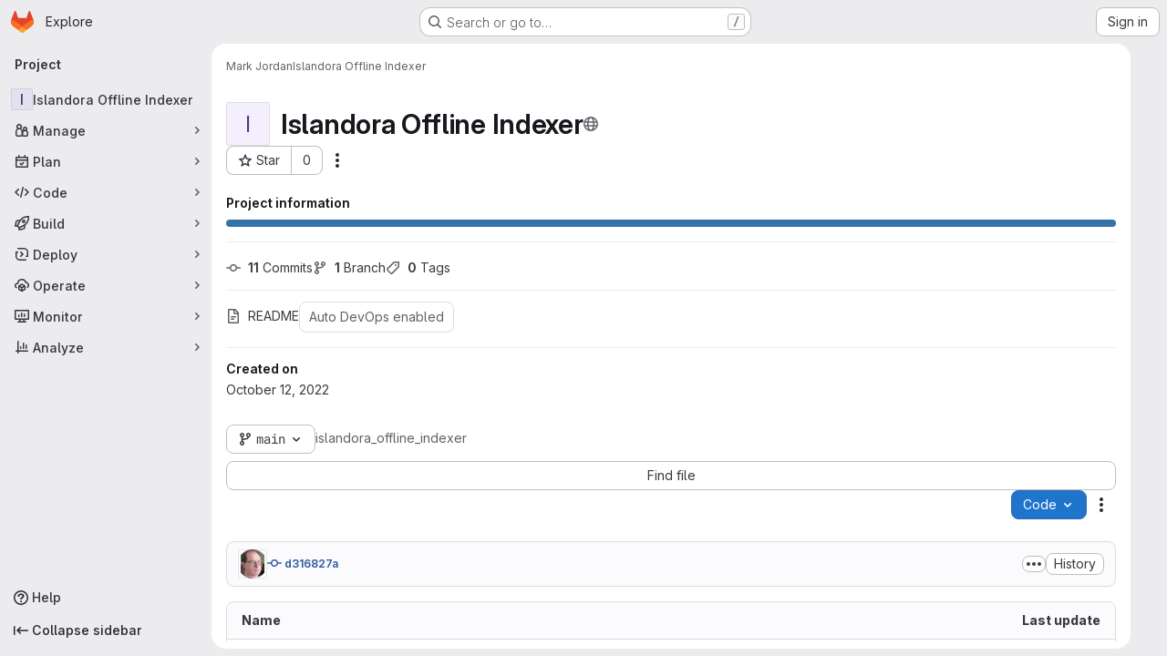

--- FILE ---
content_type: text/javascript; charset=utf-8
request_url: https://git.lib.sfu.ca/assets/webpack/commons-pages.projects.blob.show-pages.projects.show-pages.projects.tree.show.1ff31a40.chunk.js
body_size: 46914
content:
(this.webpackJsonp=this.webpackJsonp||[]).push([["commons-pages.projects.blob.show-pages.projects.show-pages.projects.tree.show","36d45c3b"],{"+MIs":function(e,t,i){"use strict";var n=i("yi8e"),r=i("J7NB"),a=i("CbCZ"),o=i("hxHM"),s=i("+wZC"),l=i("Jx7q"),d=i("9/Bc"),c=i("b49+"),u={props:{language:{type:String,required:!0},tokens:{type:Array,required:!0}}},h=i("tBpV"),p=Object(h.a)(u,(function(){var e=this,t=e._self._c;return t("span",{staticClass:"line",attrs:{lang:e.language}},[e._l(e.tokens,(function(i,n){return t("span",{key:n,class:i.class},[e._v(e._s(i.value))])})),e._v(" "),t("br")],2)}),[],!1,null,null,null).exports,m={components:{GlButton:a.a,GlTabs:o.a,GlTab:s.a,GlLink:l.a,GlBadge:d.a,DocLine:p,Markdown:c.a},props:{position:{type:Object,required:!0},data:{type:Object,required:!0},definitionPathPrefix:{type:String,required:!0},blobPath:{type:String,required:!0}},data:()=>({offsetLeft:0}),computed:{isCurrentDefinition(){return this.data.definitionLineNumber-1===this.position.lineIndex},positionStyles(){return{left:this.position.x-this.offsetLeft+"px",top:this.position.y+this.position.height+"px"}},definitionPath(){return this.data.definition_path?this.isDefinitionCurrentBlob?"#L"+this.data.definitionLineNumber:`${this.definitionPathPrefix}/${this.data.definition_path}`:null},isDefinitionCurrentBlob(){return 0===this.data.definition_path.indexOf(this.blobPath)},references(){return this.data.references||[]}},watch:{position:{handler(){var e=this;this.$nextTick((function(){return e.updateOffsetLeft()}))},deep:!0,immediate:!0}},methods:{updateOffsetLeft(){this.offsetLeft=Math.max(0,this.$el.offsetLeft+this.$el.offsetWidth-window.innerWidth+20)}}},f={components:{Popover:Object(h.a)(m,(function(){var e=this,t=e._self._c;return t("div",{staticClass:"popover code-navigation-popover popover-font-size-normal gl-popover bs-popover-bottom show",style:e.positionStyles},[t("div",{staticClass:"arrow",style:{left:e.offsetLeft+"px"}}),e._v(" "),t("gl-tabs",{attrs:{"content-class":"gl-py-0"}},[t("gl-tab",{attrs:{title:e.__("Definition")}},[t("div",{staticClass:"code-navigation-popover-container !gl-overflow-auto"},e._l(e.data.hover,(function(i,n){return t("div",{key:n,class:{"!gl-border-b !gl-border-b-gray-300":n!==e.data.hover.length-1}},[i.language?t("pre",{ref:"code-output",refInFor:!0,staticClass:"code code-syntax-highlight-theme highlight !gl-m-0 !gl-whitespace-normal !gl-border-0 !gl-bg-transparent"},e._l(i.tokens,(function(e,n){return t("doc-line",{key:n,attrs:{language:i.language,tokens:e}})})),1):t("markdown",{ref:"doc-output",refInFor:!0,staticClass:"gl-p-3",attrs:{markdown:i.value}})],1)})),0),e._v(" "),e.definitionPath||e.isCurrentDefinition?t("div",{staticClass:"popover-body !gl-border-t !gl-border-t-gray-300"},[e.isCurrentDefinition?t("span",{staticClass:"gl-text-base gl-font-bold"},[e._v("\n          "+e._s(e.s__("CodeIntelligence|This is the definition"))+"\n        ")]):t("gl-button",{staticClass:"gl-w-full",attrs:{href:e.definitionPath,target:e.isDefinitionCurrentBlob?null:"_blank",variant:"default","data-testid":"go-to-definition-btn"}},[e._v("\n          "+e._s(e.__("Go to definition"))+"\n        ")])],1):e._e()]),e._v(" "),t("gl-tab",{staticClass:"!gl-py-3",attrs:{"data-testid":"references-tab"},scopedSlots:e._u([{key:"title",fn:function(){return[e._v("\n        "+e._s(e.__("References"))+"\n        "),t("gl-badge",{staticClass:"gl-tab-counter-badge"},[e._v(e._s(e.references.length))])]},proxy:!0}])},[e._v(" "),e.references.length?e._l(e.references,(function(i,n){return t("div",{key:n,staticClass:"gl-dropdown-item"},[t("gl-link",{staticClass:"dropdown-item",attrs:{href:`${e.definitionPathPrefix}/${i.path}`,"data-testid":"reference-link"}},[e._v("\n            "+e._s(i.path)+"\n          ")])],1)})):t("p",{staticClass:"gl-my-4 gl-px-4"},[e._v("\n        "+e._s(e.s__("CodeNavigation|No references found"))+"\n      ")])],2)],1)],1)}),[],!1,null,null,null).exports},props:{codeNavigationPath:{type:String,required:!1,default:null},blobPath:{type:String,required:!1,default:null},pathPrefix:{type:String,required:!1,default:null},wrapTextNodes:{type:Boolean,required:!1,default:!1}},computed:{...Object(n.f)(["currentDefinition","currentDefinitionPosition","currentBlobPath","definitionPathPrefix","data"])},mounted(){if(this.codeNavigationPath&&this.blobPath&&this.pathPrefix){const e={blobs:[{path:this.blobPath,codeNavigationPath:this.codeNavigationPath}],definitionPathPrefix:this.pathPrefix,wrapTextNodes:this.wrapTextNodes};this.setInitialData(e)}this.body=document.body,r.a.$on("showBlobInteractionZones",this.showCodeNavigation),this.addGlobalEventListeners(),this.fetchData()},beforeDestroy(){r.a.$off("showBlobInteractionZones",this.showCodeNavigation),this.removeGlobalEventListeners()},methods:{...Object(n.c)(["fetchData","showDefinition","showBlobInteractionZones","setInitialData"]),showCodeNavigation(e){var t,i=this;if(null!==(t=this.data)&&void 0!==t&&t[e])this.showBlobInteractionZones(e);else{const t=this.$watch("data",(function(){t(),i.showBlobInteractionZones(e)}))}},addGlobalEventListeners(){this.body&&this.body.addEventListener("click",this.showDefinition)},removeGlobalEventListeners(){this.body&&this.body.removeEventListener("click",this.showDefinition)}}},b=Object(h.a)(f,(function(){var e=this._self._c;return this.currentDefinition?e("popover",{attrs:{position:this.currentDefinitionPosition,data:this.currentDefinition,"definition-path-prefix":this.definitionPathPrefix,"blob-path":this.currentBlobPath}}):this._e()}),[],!1,null,null,null);t.a=b.exports},"+wZC":function(e,t,i){"use strict";var n=i("8Ei6"),r=i.n(n),a=i("zNqO"),o=i("n64d"),s=i("pTIT"),l=i("EXdk"),d=i("/2q6"),c=i("eOJu"),u=i("Cn4y"),h=i("tslw"),p=i("slyf"),m=i("Ccns");const f=s.U+"active",b=Object(u.c)(Object(c.m)({...h.b,active:Object(u.b)(l.g,!1),buttonId:Object(u.b)(l.r),disabled:Object(u.b)(l.g,!1),lazy:Object(u.b)(l.g,!1),noBody:Object(u.b)(l.g,!1),tag:Object(u.b)(l.r,"div"),title:Object(u.b)(l.r),titleItemClass:Object(u.b)(l.e),titleLinkAttributes:Object(u.b)(l.n),titleLinkClass:Object(u.b)(l.e)}),o.E),g=Object(a.c)({name:o.E,mixins:[h.a,p.a],inject:{getBvTabs:{default:function(){return function(){return{}}}}},props:b,data(){return{localActive:this.active&&!this.disabled}},computed:{bvTabs(){return this.getBvTabs()},_isTab:()=>!0,tabClasses(){const{localActive:e,disabled:t}=this;return[{active:e,disabled:t,"card-body":this.bvTabs.card&&!this.noBody},e?this.bvTabs.activeTabClass:null]},controlledBy(){return this.buttonId||this.safeId("__BV_tab_button__")},computedNoFade(){return!this.bvTabs.fade},computedLazy(){return this.bvTabs.lazy||this.lazy}},watch:{active(e,t){e!==t&&(e?this.activate():this.deactivate()||this.$emit(f,this.localActive))},disabled(e,t){if(e!==t){const{firstTab:t}=this.bvTabs;e&&this.localActive&&t&&(this.localActive=!1,t())}},localActive(e){this.$emit(f,e)}},mounted(){this.registerTab()},updated(){const{updateButton:e}=this.bvTabs;e&&this.hasNormalizedSlot(d.y)&&e(this)},beforeDestroy(){this.unregisterTab()},methods:{registerTab(){const{registerTab:e}=this.bvTabs;e&&e(this)},unregisterTab(){const{unregisterTab:e}=this.bvTabs;e&&e(this)},activate(){const{activateTab:e}=this.bvTabs;return!(!e||this.disabled)&&e(this)},deactivate(){const{deactivateTab:e}=this.bvTabs;return!(!e||!this.localActive)&&e(this)}},render(e){const{localActive:t}=this,i=e(this.tag,{staticClass:"tab-pane",class:this.tabClasses,directives:[{name:"show",value:t}],attrs:{role:"tabpanel",id:this.safeId(),"aria-hidden":t?"false":"true","aria-labelledby":this.controlledBy||null},ref:"panel"},[t||!this.computedLazy?this.normalizeSlot():e()]);return e(m.a,{props:{mode:"out-in",noFade:this.computedNoFade}},[i])}});var v={name:"GlTab",components:{BTab:g},inheritAttrs:!1,props:{titleLinkClass:{type:[String,Array,Object],required:!1,default:""},queryParamValue:{type:String,required:!1,default:null}},computed:{linkClass(){const{titleLinkClass:e}=this;return Array.isArray(e)?[...e,"gl-tab-nav-item"]:r()(e)?{...e,"gl-tab-nav-item":!0}:(e+" gl-tab-nav-item").trim()}}},y=i("tBpV"),k=Object(y.a)(v,(function(){var e=this;return(0,e._self._c)("b-tab",e._g(e._b({attrs:{"title-link-class":e.linkClass,"query-param-value":e.queryParamValue},scopedSlots:e._u([e._l(Object.keys(e.$slots),(function(t){return{key:t,fn:function(){return[e._t(t)]},proxy:!0}}))],null,!0)},"b-tab",e.$attrs,!1),e.$listeners))}),[],!1,null,null,null);t.a=k.exports},"20aQ":function(e,t){var i={kind:"Document",definitions:[{kind:"OperationDefinition",operation:"query",name:{kind:"Name",value:"getBlobControls"},variableDefinitions:[{kind:"VariableDefinition",variable:{kind:"Variable",name:{kind:"Name",value:"projectPath"}},type:{kind:"NonNullType",type:{kind:"NamedType",name:{kind:"Name",value:"ID"}}},directives:[]},{kind:"VariableDefinition",variable:{kind:"Variable",name:{kind:"Name",value:"filePath"}},type:{kind:"NonNullType",type:{kind:"NamedType",name:{kind:"Name",value:"String"}}},directives:[]},{kind:"VariableDefinition",variable:{kind:"Variable",name:{kind:"Name",value:"ref"}},type:{kind:"NonNullType",type:{kind:"NamedType",name:{kind:"Name",value:"String"}}},directives:[]},{kind:"VariableDefinition",variable:{kind:"Variable",name:{kind:"Name",value:"refType"}},type:{kind:"NamedType",name:{kind:"Name",value:"RefType"}},directives:[]}],directives:[],selectionSet:{kind:"SelectionSet",selections:[{kind:"Field",name:{kind:"Name",value:"project"},arguments:[{kind:"Argument",name:{kind:"Name",value:"fullPath"},value:{kind:"Variable",name:{kind:"Name",value:"projectPath"}}}],directives:[],selectionSet:{kind:"SelectionSet",selections:[{kind:"Field",name:{kind:"Name",value:"__typename"},arguments:[],directives:[]},{kind:"Field",name:{kind:"Name",value:"id"},arguments:[],directives:[]},{kind:"Field",name:{kind:"Name",value:"userPermissions"},arguments:[],directives:[],selectionSet:{kind:"SelectionSet",selections:[{kind:"Field",name:{kind:"Name",value:"__typename"},arguments:[],directives:[]},{kind:"Field",name:{kind:"Name",value:"pushCode"},arguments:[],directives:[]},{kind:"Field",name:{kind:"Name",value:"downloadCode"},arguments:[],directives:[]},{kind:"Field",name:{kind:"Name",value:"createMergeRequestIn"},arguments:[],directives:[]},{kind:"Field",name:{kind:"Name",value:"forkProject"},arguments:[],directives:[]}]}},{kind:"Field",name:{kind:"Name",value:"repository"},arguments:[],directives:[],selectionSet:{kind:"SelectionSet",selections:[{kind:"Field",name:{kind:"Name",value:"__typename"},arguments:[],directives:[]},{kind:"Field",name:{kind:"Name",value:"empty"},arguments:[],directives:[]},{kind:"Field",name:{kind:"Name",value:"blobs"},arguments:[{kind:"Argument",name:{kind:"Name",value:"paths"},value:{kind:"ListValue",values:[{kind:"Variable",name:{kind:"Name",value:"filePath"}}]}},{kind:"Argument",name:{kind:"Name",value:"ref"},value:{kind:"Variable",name:{kind:"Name",value:"ref"}}},{kind:"Argument",name:{kind:"Name",value:"refType"},value:{kind:"Variable",name:{kind:"Name",value:"refType"}}}],directives:[],selectionSet:{kind:"SelectionSet",selections:[{kind:"Field",name:{kind:"Name",value:"__typename"},arguments:[],directives:[]},{kind:"Field",name:{kind:"Name",value:"nodes"},arguments:[],directives:[],selectionSet:{kind:"SelectionSet",selections:[{kind:"Field",name:{kind:"Name",value:"__typename"},arguments:[],directives:[]},{kind:"Field",name:{kind:"Name",value:"id"},arguments:[],directives:[]},{kind:"Field",name:{kind:"Name",value:"name"},arguments:[],directives:[]},{kind:"Field",name:{kind:"Name",value:"blamePath"},arguments:[],directives:[]},{kind:"Field",name:{kind:"Name",value:"permalinkPath"},arguments:[],directives:[]},{kind:"Field",name:{kind:"Name",value:"storedExternally"},arguments:[],directives:[]},{kind:"Field",name:{kind:"Name",value:"externalStorage"},arguments:[],directives:[]},{kind:"Field",name:{kind:"Name",value:"environmentFormattedExternalUrl"},arguments:[],directives:[]},{kind:"Field",name:{kind:"Name",value:"environmentExternalUrlForRouteMap"},arguments:[],directives:[]},{kind:"Field",name:{kind:"Name",value:"path"},arguments:[],directives:[]},{kind:"Field",name:{kind:"Name",value:"rawPath"},arguments:[],directives:[]},{kind:"Field",name:{kind:"Name",value:"rawTextBlob"},arguments:[],directives:[]},{kind:"Field",name:{kind:"Name",value:"archived"},arguments:[],directives:[]},{kind:"Field",name:{kind:"Name",value:"replacePath"},arguments:[],directives:[]},{kind:"Field",name:{kind:"Name",value:"webPath"},arguments:[],directives:[]},{kind:"Field",name:{kind:"Name",value:"canCurrentUserPushToBranch"},arguments:[],directives:[]},{kind:"Field",name:{kind:"Name",value:"canModifyBlob"},arguments:[],directives:[]},{kind:"Field",name:{kind:"Name",value:"canModifyBlobWithWebIde"},arguments:[],directives:[]},{kind:"Field",name:{kind:"Name",value:"forkAndViewPath"},arguments:[],directives:[]},{kind:"Field",name:{kind:"Name",value:"editBlobPath"},arguments:[],directives:[]},{kind:"Field",name:{kind:"Name",value:"ideEditPath"},arguments:[],directives:[]},{kind:"Field",name:{kind:"Name",value:"pipelineEditorPath"},arguments:[],directives:[]},{kind:"Field",name:{kind:"Name",value:"gitpodBlobUrl"},arguments:[],directives:[]},{kind:"Field",name:{kind:"Name",value:"simpleViewer"},arguments:[],directives:[],selectionSet:{kind:"SelectionSet",selections:[{kind:"Field",name:{kind:"Name",value:"__typename"},arguments:[],directives:[]},{kind:"Field",name:{kind:"Name",value:"fileType"},arguments:[],directives:[]},{kind:"Field",name:{kind:"Name",value:"tooLarge"},arguments:[],directives:[]},{kind:"Field",name:{kind:"Name",value:"type"},arguments:[],directives:[]},{kind:"Field",name:{kind:"Name",value:"renderError"},arguments:[],directives:[]}]}},{kind:"Field",name:{kind:"Name",value:"richViewer"},arguments:[],directives:[],selectionSet:{kind:"SelectionSet",selections:[{kind:"Field",name:{kind:"Name",value:"__typename"},arguments:[],directives:[]},{kind:"Field",name:{kind:"Name",value:"fileType"},arguments:[],directives:[]},{kind:"Field",name:{kind:"Name",value:"tooLarge"},arguments:[],directives:[]},{kind:"Field",name:{kind:"Name",value:"type"},arguments:[],directives:[]},{kind:"Field",name:{kind:"Name",value:"renderError"},arguments:[],directives:[]}]}}]}}]}}]}}]}}]}}],loc:{start:0,end:1303}};i.loc.source={body:"query getBlobControls($projectPath: ID!, $filePath: String!, $ref: String!, $refType: RefType) {\n  project(fullPath: $projectPath) {\n    __typename\n    id\n    userPermissions {\n      __typename\n      pushCode\n      downloadCode\n      createMergeRequestIn\n      forkProject\n    }\n    repository {\n      __typename\n      empty\n      blobs(paths: [$filePath], ref: $ref, refType: $refType) {\n        __typename\n        nodes {\n          __typename\n          id\n          name\n          blamePath\n          permalinkPath\n          storedExternally\n          externalStorage\n          environmentFormattedExternalUrl\n          environmentExternalUrlForRouteMap\n          path\n          rawPath\n          rawTextBlob\n          archived\n          replacePath\n          webPath\n          canCurrentUserPushToBranch\n          canModifyBlob\n          canModifyBlobWithWebIde\n          forkAndViewPath\n          editBlobPath\n          ideEditPath\n          pipelineEditorPath\n          gitpodBlobUrl\n          simpleViewer {\n            __typename\n            fileType\n            tooLarge\n            type\n            renderError\n          }\n          richViewer {\n            __typename\n            fileType\n            tooLarge\n            type\n            renderError\n          }\n        }\n      }\n    }\n  }\n}\n",name:"GraphQL request",locationOffset:{line:1,column:1}};var n={};function r(e,t){for(var i=0;i<e.definitions.length;i++){var n=e.definitions[i];if(n.name&&n.name.value==t)return n}}i.definitions.forEach((function(e){if(e.name){var t=new Set;!function e(t,i){if("FragmentSpread"===t.kind)i.add(t.name.value);else if("VariableDefinition"===t.kind){var n=t.type;"NamedType"===n.kind&&i.add(n.name.value)}t.selectionSet&&t.selectionSet.selections.forEach((function(t){e(t,i)})),t.variableDefinitions&&t.variableDefinitions.forEach((function(t){e(t,i)})),t.definitions&&t.definitions.forEach((function(t){e(t,i)}))}(e,t),n[e.name.value]=t}})),e.exports=i,e.exports.getBlobControls=function(e,t){var i={kind:e.kind,definitions:[r(e,t)]};e.hasOwnProperty("loc")&&(i.loc=e.loc);var a=n[t]||new Set,o=new Set,s=new Set;for(a.forEach((function(e){s.add(e)}));s.size>0;){var l=s;s=new Set,l.forEach((function(e){o.has(e)||(o.add(e),(n[e]||new Set).forEach((function(e){s.add(e)})))}))}return o.forEach((function(t){var n=r(e,t);n&&i.definitions.push(n)})),i}(i,"getBlobControls")},"4Lh3":function(e,t,i){"use strict";i("3UXl"),i("iyoE");var n=i("2TqH"),r=i("nuJP"),a=i("zIFf"),o=i("/lV4"),s={components:{GlDisclosureDropdown:n.a,GlDisclosureDropdownGroup:r.a},directives:{GlTooltip:a.a},props:{downloadLinks:{type:Array,required:!0},downloadArtifacts:{type:Array,required:!0},cssClass:{type:String,required:!1,default:""}},computed:{hasDownloadLinks(){return this.downloadLinks.length},hasDownloadArtifacts(){return this.downloadArtifacts.length},showDownloadArtifactsBorder(){return this.hasDownloadLinks>0},sourceCodeGroup(){const e=this.downloadLinks.map((function(e){return{text:e.text,href:e.path,extraAttrs:{rel:"nofollow",download:""}}}));return{name:this.$options.i18n.downloadSourceCode,items:e}},artifactsGroup(){const e=this.downloadArtifacts.map((function(e){return{text:e.text,href:e.path,extraAttrs:{rel:"nofollow",download:""}}}));return{name:this.$options.i18n.downloadArtifacts,items:e}}},methods:{closeDropdown(){this.$refs.dropdown.close()}},i18n:{defaultLabel:Object(o.a)("Download"),downloadSourceCode:Object(o.a)("Download source code"),downloadArtifacts:Object(o.a)("Download artifacts")}},l=i("tBpV"),d=Object(l.a)(s,(function(){var e=this,t=e._self._c;return t("gl-disclosure-dropdown",{directives:[{name:"gl-tooltip",rawName:"v-gl-tooltip.hover",modifiers:{hover:!0}}],ref:"dropdown",class:e.cssClass,attrs:{"toggle-text":e.$options.i18n.defaultLabel,title:e.$options.i18n.defaultLabel,category:"secondary",placement:"bottom-end",icon:"download","text-sr-only":"","fluid-width":"","data-testid":"download-source-code-button","auto-close":!1}},[e.hasDownloadLinks?t("gl-disclosure-dropdown-group",{attrs:{group:e.sourceCodeGroup,"data-testid":"source-code-group"},on:{action:e.closeDropdown}}):e._e(),e._v(" "),e.hasDownloadArtifacts?t("gl-disclosure-dropdown-group",{attrs:{group:e.artifactsGroup,bordered:e.showDownloadArtifactsBorder,"data-testid":"artifacts-group"},on:{action:e.closeDropdown}}):e._e()],1)}),[],!1,null,null,null);t.a=d.exports},"5lKJ":function(e,t,i){"use strict";i.d(t,"a",(function(){return y}));var n=i("n64d"),r=i("pTIT"),a=i("Ld9G"),o=i("MGi3"),s=i("LTP3"),l=i("dJQL"),d=i("eOJu"),c=i("OlxA"),u=i("NL6M");const h=Object(s.d)(n.z,r.L),p="__bv_modal_directive__",m=function({modifiers:e={},arg:t,value:i}){return Object(l.m)(i)?i:Object(l.m)(t)?t:Object(d.h)(e).reverse()[0]},f=function(e){return e&&Object(o.v)(e,".dropdown-menu > li, li.nav-item")&&Object(o.A)("a, button",e)||e},b=function(e){e&&"BUTTON"!==e.tagName&&(Object(o.o)(e,"role")||Object(o.C)(e,"role","button"),"A"===e.tagName||Object(o.o)(e,"tabindex")||Object(o.C)(e,"tabindex","0"))},g=function(e){const t=e[p]||{},i=t.trigger,n=t.handler;i&&n&&(Object(s.a)(i,"click",n,r.R),Object(s.a)(i,"keydown",n,r.R),Object(s.a)(e,"click",n,r.R),Object(s.a)(e,"keydown",n,r.R)),delete e[p]},v=function(e,t,i){const n=e[p]||{},l=m(t),d=f(e);l===n.target&&d===n.trigger||(g(e),function(e,t,i){const n=m(t),l=f(e);if(n&&l){const d=function(e){const r=e.currentTarget;if(!Object(o.r)(r)){const o=e.type,s=e.keyCode;"click"!==o&&("keydown"!==o||s!==a.c&&s!==a.h)||Object(c.a)(Object(u.a)(i,t)).$emit(h,n,r)}};e[p]={handler:d,target:n,trigger:l},b(l),Object(s.b)(l,"click",d,r.R),"BUTTON"!==l.tagName&&"button"===Object(o.h)(l,"role")&&Object(s.b)(l,"keydown",d,r.R)}}(e,t,i)),b(d)},y={inserted:v,updated:function(){},componentUpdated:v,unbind:g}},Agcx:function(e,t,i){"use strict";var n=i("o4PY"),r=i.n(n),a=i("CbCZ"),o=i("zIFf"),s=i("VpDa"),l=i.n(s),d=i("/lV4"),c=i("GuZl"),u={components:{GlButton:a.a},directives:{GlTooltip:o.a},props:{text:{type:String,required:!1,default:""},id:{type:String,required:!1,default:function(){return r()("modal-copy-button-")}},container:{type:String,required:!1,default:""},cssClasses:{type:String,required:!1,default:""},modalId:{type:String,required:!1,default:""},target:{type:String,required:!1,default:""},title:{type:String,required:!1,default:Object(d.a)("Copy")},tooltipPlacement:{type:String,required:!1,default:"top"},tooltipContainer:{type:String,required:!1,default:null},category:{type:String,required:!1,default:"primary"}},computed:{modalDomId(){return this.modalId?"#"+this.modalId:""}},mounted(){var e=this;this.$nextTick((function(){e.clipboard=new l.a(e.$el,{container:document.querySelector(e.modalDomId+" div.modal-content")||document.getElementById(e.container)||document.body}),e.clipboard.on("success",(function(t){e.$root.$emit(c.b,e.id),e.$emit("success",t),t.clearSelection(),t.trigger.blur()})).on("error",(function(t){return e.$emit("error",t)}))}))},destroyed(){this.clipboard&&this.clipboard.destroy()}},h=i("tBpV"),p=Object(h.a)(u,(function(){var e=this;return(0,e._self._c)("gl-button",{directives:[{name:"gl-tooltip",rawName:"v-gl-tooltip",value:{placement:e.tooltipPlacement,container:e.tooltipContainer},expression:"{ placement: tooltipPlacement, container: tooltipContainer }"}],class:e.cssClasses,attrs:{id:e.id,"data-clipboard-target":e.target,"data-clipboard-text":e.text,title:e.title,"aria-label":e.title,category:e.category,icon:"copy-to-clipboard"}})}),[],!1,null,null,null);t.a=p.exports},AiXD:function(e,t,i){"use strict";i.d(t,"a",(function(){return r}));i("3UXl"),i("iyoE");var n=i("3twG");function r(e,t,i=function(){}){return e.map((function(e){return{sha:e.commit.id,message:e.commit.message,titleHtml:e.commit_title_html,committedDate:e.commit.committed_date,commitPath:e.commit_path,fileName:e.file_name,filePath:Object(n.B)(t,e.file_name),__typename:"LogTreeCommit",...i(e)}}))}},CSd6:function(e,t,i){"use strict";var n=i("CbCZ"),r=i("9dZE"),a=i("jlnU"),o=i("2ibD"),s=i("8Igx"),l=i("Y0p+"),d=i("SNRI"),c=i("3twG"),u=i("/lV4"),h=i("OR9K"),p=i("O4EH"),m=i("ygVz"),f={components:{GlButton:n.a,UploadDropzone:h.a,FileIcon:r.a,CommitChangesModal:p.a},i18n:{REMOVE_FILE_TEXT:Object(u.a)("Remove file"),ERROR_MESSAGE:Object(u.a)("Error uploading file. Please try again."),DIRECTORY_FILE_ERROR:Object(u.a)("Directories cannot be uploaded. Please upload a single file instead.")},mixins:[m.a.mixin()],props:{modalId:{type:String,required:!0},commitMessage:{type:String,required:!0},targetBranch:{type:String,required:!0},originalBranch:{type:String,required:!0},canPushCode:{type:Boolean,required:!0},canPushToBranch:{type:Boolean,required:!0},path:{type:String,required:!0},replacePath:{type:String,default:null,required:!1},emptyRepo:{type:Boolean,required:!1,default:!1},uploadPath:{type:String,default:null,required:!1}},data:()=>({file:null,filePreviewURL:null,loading:!1,hasDirectoryUploadError:!1}),computed:{formattedFileSize(){return Object(d.f)(this.file.size)},isValid(){return Boolean(this.file)}},methods:{show(){this.$refs[this.modalId].show()},setFile(e){var t=this;this.file=e;const i=new FileReader;i.readAsDataURL(this.file),i.onload=function(e){var i;t.filePreviewURL=null===(i=e.target)||void 0===i?void 0:i.result,t.hasDirectoryUploadError=!1,t.trackEvent("file_upload_placement_successful_in_upload_blob_modal")},i.onerror=function(e){var i,n;const r=null===(i=e.target)||void 0===i?void 0:i.error;Boolean(null===(n=t.file)||void 0===n?void 0:n.type)||(t.file=null,t.hasDirectoryUploadError=!0),Object(s.a)(`Failed to ${t.replacePath?"replace":"upload"} file. See exception details for more information.`,r)}},removeFile(){this.file=null,this.filePreviewURL=null},submitForm(e){return this.replacePath?this.replaceFile(e):this.uploadFile(e)},submitRequest(e,t,i){var n=this;return this.loading=!0,i.append("file",this.file),Object(o.a)({method:e,url:t,data:i,headers:{...l.a}}).then((function(e){n.trackEvent("file_upload_successful_in_upload_blob_modal"),Object(c.T)(e.data.filePath)})).catch((function(e){Object(s.a)(`Failed to ${n.replacePath?"replace":"upload"} file. See exception details for more information.`,e),Object(a.createAlert)({message:n.$options.i18n.ERROR_MESSAGE})})).finally((function(){n.loading=!1}))},replaceFile(e){return this.submitRequest("put",this.replacePath,e)},uploadFile(e){const t=this.uploadPath||Object(c.B)(this.path,this.$route.params.path);return this.submitRequest("post",t,e)},handleModalClose(){this.hasDirectoryUploadError=!1}},validFileMimetypes:[]},b=i("tBpV"),g=Object(b.a)(f,(function(){var e=this,t=e._self._c;return t("commit-changes-modal",{ref:e.modalId,attrs:{"modal-id":e.modalId,"commit-message":e.commitMessage,"target-branch":e.targetBranch,"original-branch":e.originalBranch,"can-push-code":e.canPushCode,"can-push-to-branch":e.canPushToBranch,valid:e.isValid,loading:e.loading,"empty-repo":e.emptyRepo,"data-testid":"upload-blob-modal"},on:{"close-commit-changes-modal":e.handleModalClose,"submit-form":e.submitForm},scopedSlots:e._u([{key:"body",fn:function(){return[t("upload-dropzone",{class:["gl-h-26",e.hasDirectoryUploadError?"gl-mb-3":"gl-mb-6"],attrs:{"single-file-selection":"","valid-file-mimetypes":e.$options.validFileMimetypes,"is-file-valid":function(){return!0},"has-upload-error":e.hasDirectoryUploadError},on:{change:e.setFile}},[e.file?t("div",{staticClass:"card upload-dropzone-card upload-dropzone-border gl-h-full gl-w-full gl-items-center gl-justify-center gl-p-3"},[t("file-icon",{attrs:{"file-name":e.file.name,size:24}}),e._v(" "),t("div",{staticClass:"gl-mb-2"},[e._v("\n          "+e._s(e.file.name)+"\n          ·\n          "),t("span",{staticClass:"gl-text-subtle"},[e._v(e._s(e.formattedFileSize))])]),e._v(" "),t("gl-button",{attrs:{category:"tertiary",variant:"confirm",disabled:e.loading},on:{click:e.removeFile}},[e._v(e._s(e.$options.i18n.REMOVE_FILE_TEXT))])],1):e._e()]),e._v(" "),e.hasDirectoryUploadError?t("div",{staticClass:"gl-mb-6 gl-text-left gl-text-danger"},[e._v("\n      "+e._s(e.$options.i18n.DIRECTORY_FILE_ERROR)+"\n    ")]):e._e()]},proxy:!0}])})}),[],!1,null,null,null);t.a=g.exports},CqXh:function(e,t,i){"use strict";var n=i("VNnR"),r=i.n(n),a=i("COl3"),o={props:{storageKey:{type:String,required:!0},value:{type:[String,Number,Boolean,Array,Object],required:!1,default:""},asString:{type:Boolean,required:!1,default:!1},persist:{type:Boolean,required:!1,default:!0},clear:{type:Boolean,required:!1,default:!1}},watch:{value(e){this.persist&&Object(a.c)(this.storageKey,e,this.asString)},clear(e){e&&Object(a.b)(this.storageKey)}},mounted(){const{exists:e,value:t}=Object(a.a)(this.storageKey,this.asString);e&&!r()(t,this.value)&&this.$emit("input",t)},render(){var e,t;return null===(e=(t=this.$scopedSlots).default)||void 0===e?void 0:e.call(t)}},s=i("tBpV"),l=Object(s.a)(o,void 0,void 0,!1,null,null,null);t.a=l.exports},FIKT:function(e,t){var i={kind:"Document",definitions:[{kind:"OperationDefinition",operation:"query",name:{kind:"Name",value:"getProjectShortPath"},variableDefinitions:[],directives:[],selectionSet:{kind:"SelectionSet",selections:[{kind:"Field",name:{kind:"Name",value:"projectShortPath"},arguments:[],directives:[{kind:"Directive",name:{kind:"Name",value:"client"},arguments:[]}]}]}}],loc:{start:0,end:57}};i.loc.source={body:"query getProjectShortPath {\n  projectShortPath @client\n}\n",name:"GraphQL request",locationOffset:{line:1,column:1}};var n={};function r(e,t){for(var i=0;i<e.definitions.length;i++){var n=e.definitions[i];if(n.name&&n.name.value==t)return n}}i.definitions.forEach((function(e){if(e.name){var t=new Set;!function e(t,i){if("FragmentSpread"===t.kind)i.add(t.name.value);else if("VariableDefinition"===t.kind){var n=t.type;"NamedType"===n.kind&&i.add(n.name.value)}t.selectionSet&&t.selectionSet.selections.forEach((function(t){e(t,i)})),t.variableDefinitions&&t.variableDefinitions.forEach((function(t){e(t,i)})),t.definitions&&t.definitions.forEach((function(t){e(t,i)}))}(e,t),n[e.name.value]=t}})),e.exports=i,e.exports.getProjectShortPath=function(e,t){var i={kind:e.kind,definitions:[r(e,t)]};e.hasOwnProperty("loc")&&(i.loc=e.loc);var a=n[t]||new Set,o=new Set,s=new Set;for(a.forEach((function(e){s.add(e)}));s.size>0;){var l=s;s=new Set,l.forEach((function(e){o.has(e)||(o.add(e),(n[e]||new Set).forEach((function(e){s.add(e)})))}))}return o.forEach((function(t){var n=r(e,t);n&&i.definitions.push(n)})),i}(i,"getProjectShortPath")},Gvn9:function(e,t,i){(e.exports=i("VNgF")(!1)).push([e.i,"\n/* Temporary override until we have\n   * widths available in GlDisclosureDropdown\n   * https://gitlab.com/gitlab-org/gitlab-services/design.gitlab.com/-/issues/2439\n   */\n.code-dropdown .gl-new-dropdown-panel {\n  width: 100%;\n  max-width: 348px;\n}\n",""])},ITU6:function(e,t,i){"use strict";i.d(t,"a",(function(){return r}));const n=["heads","tags"],r=function(e){if(!e)return null;const t=n.find((function(t){return t===(null==e?void 0:e.toLowerCase())}));return(null==t?void 0:t.toUpperCase())||null}},NHYh:function(e,t,i){"use strict";i.d(t,"a",(function(){return n}));i("3UXl"),i("iyoE");const n=function(e,t){return e.map((function(e,t){return[t,e]})).sort(function(e,t){return this(e[1],t[1])||e[0]-t[0]}.bind(t)).map((function(e){return e[1]}))}},Ny1i:function(e,t,i){"use strict";var n=i("L78D"),r=i("hvGG"),a=i("2ibD"),o=i("3twG"),s=i("/lV4"),l=i("O4EH");const d=Object(s.a)("Directory name"),c=Object(s.a)("Add new directory");var u={components:{GlFormGroup:n.a,GlFormInput:r.a,CommitChangesModal:l.a},i18n:{DIR_LABEL:d,COMMIT_MESSAGE:c},props:{modalId:{type:String,required:!0},targetBranch:{type:String,required:!0},originalBranch:{type:String,required:!0},path:{type:String,required:!0},canPushCode:{type:Boolean,required:!0},canPushToBranch:{type:Boolean,required:!0}},data:()=>({dir:null,loading:!1,error:null}),computed:{isValid(){return Boolean(this.dir)}},methods:{submitForm(e){var t=this;return this.loading=!0,this.error=null,e.append("dir_name",this.dir),e.has("branch_name")||e.append("branch_name",this.originalBranch),a.a.post(this.path,e).then((function(e){Object(o.T)(e.data.filePath)})).catch((function({response:e}){var i;t.error=null==e||null===(i=e.data)||void 0===i?void 0:i.error})).finally((function(){t.loading=!1}))}}},h=i("tBpV"),p=Object(h.a)(u,(function(){var e=this,t=e._self._c;return t("commit-changes-modal",e._g(e._b({ref:e.modalId,attrs:{loading:e.loading,error:e.error,valid:e.isValid,"modal-id":e.modalId,"can-push-code":e.canPushCode,"can-push-to-branch":e.canPushToBranch,"commit-message":e.$options.i18n.COMMIT_MESSAGE,"target-branch":e.targetBranch,"original-branch":e.originalBranch},on:{"submit-form":e.submitForm},scopedSlots:e._u([{key:"body",fn:function(){return[t("gl-form-group",{attrs:{label:e.$options.i18n.DIR_LABEL,"label-for":"dir_name"}},[t("gl-form-input",{attrs:{id:"dir_name",disabled:e.loading,name:"dir_name"},model:{value:e.dir,callback:function(t){e.dir=t},expression:"dir"}})],1)]},proxy:!0}])},"commit-changes-modal",e.$attrs,!1),e.$listeners))}),[],!1,null,null,null);t.a=p.exports},OGDS:function(e,t){var i={kind:"Document",definitions:[{kind:"FragmentDefinition",name:{kind:"Name",value:"TreeEntry"},typeCondition:{kind:"NamedType",name:{kind:"Name",value:"Entry"}},directives:[],selectionSet:{kind:"SelectionSet",selections:[{kind:"Field",name:{kind:"Name",value:"__typename"},arguments:[],directives:[]},{kind:"Field",name:{kind:"Name",value:"id"},arguments:[],directives:[]},{kind:"Field",name:{kind:"Name",value:"sha"},arguments:[],directives:[]},{kind:"Field",name:{kind:"Name",value:"name"},arguments:[],directives:[]},{kind:"Field",name:{kind:"Name",value:"flatPath"},arguments:[],directives:[]},{kind:"Field",name:{kind:"Name",value:"type"},arguments:[],directives:[]},{kind:"Field",name:{kind:"Name",value:"path"},arguments:[],directives:[]}]}},{kind:"OperationDefinition",operation:"query",name:{kind:"Name",value:"getPaginatedTree"},variableDefinitions:[{kind:"VariableDefinition",variable:{kind:"Variable",name:{kind:"Name",value:"projectPath"}},type:{kind:"NonNullType",type:{kind:"NamedType",name:{kind:"Name",value:"ID"}}},directives:[]},{kind:"VariableDefinition",variable:{kind:"Variable",name:{kind:"Name",value:"path"}},type:{kind:"NamedType",name:{kind:"Name",value:"String"}},directives:[]},{kind:"VariableDefinition",variable:{kind:"Variable",name:{kind:"Name",value:"ref"}},type:{kind:"NonNullType",type:{kind:"NamedType",name:{kind:"Name",value:"String"}}},directives:[]},{kind:"VariableDefinition",variable:{kind:"Variable",name:{kind:"Name",value:"nextPageCursor"}},type:{kind:"NamedType",name:{kind:"Name",value:"String"}},directives:[]},{kind:"VariableDefinition",variable:{kind:"Variable",name:{kind:"Name",value:"refType"}},type:{kind:"NamedType",name:{kind:"Name",value:"RefType"}},directives:[]}],directives:[],selectionSet:{kind:"SelectionSet",selections:[{kind:"Field",name:{kind:"Name",value:"project"},arguments:[{kind:"Argument",name:{kind:"Name",value:"fullPath"},value:{kind:"Variable",name:{kind:"Name",value:"projectPath"}}}],directives:[],selectionSet:{kind:"SelectionSet",selections:[{kind:"Field",name:{kind:"Name",value:"id"},arguments:[],directives:[]},{kind:"Field",name:{kind:"Name",value:"__typename"},arguments:[],directives:[]},{kind:"Field",name:{kind:"Name",value:"repository"},arguments:[],directives:[],selectionSet:{kind:"SelectionSet",selections:[{kind:"Field",name:{kind:"Name",value:"__typename"},arguments:[],directives:[]},{kind:"Field",name:{kind:"Name",value:"paginatedTree"},arguments:[{kind:"Argument",name:{kind:"Name",value:"path"},value:{kind:"Variable",name:{kind:"Name",value:"path"}}},{kind:"Argument",name:{kind:"Name",value:"ref"},value:{kind:"Variable",name:{kind:"Name",value:"ref"}}},{kind:"Argument",name:{kind:"Name",value:"refType"},value:{kind:"Variable",name:{kind:"Name",value:"refType"}}},{kind:"Argument",name:{kind:"Name",value:"after"},value:{kind:"Variable",name:{kind:"Name",value:"nextPageCursor"}}}],directives:[],selectionSet:{kind:"SelectionSet",selections:[{kind:"Field",name:{kind:"Name",value:"__typename"},arguments:[],directives:[]},{kind:"Field",name:{kind:"Name",value:"pageInfo"},arguments:[],directives:[],selectionSet:{kind:"SelectionSet",selections:[{kind:"Field",name:{kind:"Name",value:"__typename"},arguments:[],directives:[]},{kind:"Field",name:{kind:"Name",value:"endCursor"},arguments:[],directives:[]},{kind:"Field",name:{kind:"Name",value:"startCursor"},arguments:[],directives:[]},{kind:"Field",name:{kind:"Name",value:"hasNextPage"},arguments:[],directives:[]}]}},{kind:"Field",name:{kind:"Name",value:"nodes"},arguments:[],directives:[],selectionSet:{kind:"SelectionSet",selections:[{kind:"Field",name:{kind:"Name",value:"__typename"},arguments:[],directives:[]},{kind:"Field",name:{kind:"Name",value:"trees"},arguments:[],directives:[],selectionSet:{kind:"SelectionSet",selections:[{kind:"Field",name:{kind:"Name",value:"__typename"},arguments:[],directives:[]},{kind:"Field",name:{kind:"Name",value:"nodes"},arguments:[],directives:[],selectionSet:{kind:"SelectionSet",selections:[{kind:"FragmentSpread",name:{kind:"Name",value:"TreeEntry"},directives:[]},{kind:"Field",name:{kind:"Name",value:"webPath"},arguments:[],directives:[]}]}}]}},{kind:"Field",name:{kind:"Name",value:"submodules"},arguments:[],directives:[],selectionSet:{kind:"SelectionSet",selections:[{kind:"Field",name:{kind:"Name",value:"__typename"},arguments:[],directives:[]},{kind:"Field",name:{kind:"Name",value:"nodes"},arguments:[],directives:[],selectionSet:{kind:"SelectionSet",selections:[{kind:"FragmentSpread",name:{kind:"Name",value:"TreeEntry"},directives:[]},{kind:"Field",name:{kind:"Name",value:"webUrl"},arguments:[],directives:[]},{kind:"Field",name:{kind:"Name",value:"treeUrl"},arguments:[],directives:[]}]}}]}},{kind:"Field",name:{kind:"Name",value:"blobs"},arguments:[],directives:[],selectionSet:{kind:"SelectionSet",selections:[{kind:"Field",name:{kind:"Name",value:"__typename"},arguments:[],directives:[]},{kind:"Field",name:{kind:"Name",value:"nodes"},arguments:[],directives:[],selectionSet:{kind:"SelectionSet",selections:[{kind:"FragmentSpread",name:{kind:"Name",value:"TreeEntry"},directives:[]},{kind:"Field",name:{kind:"Name",value:"mode"},arguments:[],directives:[]},{kind:"Field",name:{kind:"Name",value:"webPath"},arguments:[],directives:[]},{kind:"Field",name:{kind:"Name",value:"lfsOid"},arguments:[],directives:[]}]}}]}}]}}]}}]}}]}}]}}],loc:{start:0,end:1070}};i.loc.source={body:"fragment TreeEntry on Entry {\n  __typename\n  id\n  sha\n  name\n  flatPath\n  type\n  path\n}\n\nquery getPaginatedTree(\n  $projectPath: ID!\n  $path: String\n  $ref: String!\n  $nextPageCursor: String\n  $refType: RefType\n) {\n  project(fullPath: $projectPath) {\n    id\n    __typename\n    repository {\n      __typename\n      paginatedTree(path: $path, ref: $ref, refType: $refType, after: $nextPageCursor) {\n        __typename\n        pageInfo {\n          __typename\n          endCursor\n          startCursor\n          hasNextPage\n        }\n        nodes {\n          __typename\n          trees {\n            __typename\n            nodes {\n              ...TreeEntry\n              webPath\n            }\n          }\n          submodules {\n            __typename\n            nodes {\n              ...TreeEntry\n              webUrl\n              treeUrl\n            }\n          }\n          blobs {\n            __typename\n            nodes {\n              ...TreeEntry\n              mode\n              webPath\n              lfsOid\n            }\n          }\n        }\n      }\n    }\n  }\n}\n",name:"GraphQL request",locationOffset:{line:1,column:1}};var n={};function r(e,t){for(var i=0;i<e.definitions.length;i++){var n=e.definitions[i];if(n.name&&n.name.value==t)return n}}function a(e,t){var i={kind:e.kind,definitions:[r(e,t)]};e.hasOwnProperty("loc")&&(i.loc=e.loc);var a=n[t]||new Set,o=new Set,s=new Set;for(a.forEach((function(e){s.add(e)}));s.size>0;){var l=s;s=new Set,l.forEach((function(e){o.has(e)||(o.add(e),(n[e]||new Set).forEach((function(e){s.add(e)})))}))}return o.forEach((function(t){var n=r(e,t);n&&i.definitions.push(n)})),i}i.definitions.forEach((function(e){if(e.name){var t=new Set;!function e(t,i){if("FragmentSpread"===t.kind)i.add(t.name.value);else if("VariableDefinition"===t.kind){var n=t.type;"NamedType"===n.kind&&i.add(n.name.value)}t.selectionSet&&t.selectionSet.selections.forEach((function(t){e(t,i)})),t.variableDefinitions&&t.variableDefinitions.forEach((function(t){e(t,i)})),t.definitions&&t.definitions.forEach((function(t){e(t,i)}))}(e,t),n[e.name.value]=t}})),e.exports=i,e.exports.TreeEntry=a(i,"TreeEntry"),e.exports.getPaginatedTree=a(i,"getPaginatedTree")},OR9K:function(e,t,i){"use strict";i("LdIe"),i("z6RN"),i("PTOk"),i("aFm2"),i("R9qC");var n=i("Jx7q"),r=i("dIEn"),a=i("ljRM"),o=i("/lV4");const s="image/*",l=/image\/.+/;var d={components:{GlLink:n.a,GlSprintf:r.a,GlAnimatedUploadIcon:a.a},props:{displayAsCard:{type:Boolean,required:!1,default:!1},enableDragBehavior:{type:Boolean,required:!1,default:!1},uploadSingleMessage:{type:String,required:!1,default:Object(o.a)("Drop or %{linkStart}upload%{linkEnd} file to attach")},uploadMultipleMessage:{type:String,required:!1,default:Object(o.a)("Drop or %{linkStart}upload%{linkEnd} files to attach")},dropToStartMessage:{type:String,required:!1,default:Object(o.a)("Drop your files to start your upload.")},isFileValid:{type:Function,required:!1,default:function({type:e}){return(e.match(l)||[]).length>0}},validFileMimetypes:{type:Array,required:!1,default:function(){return[s]}},singleFileSelection:{type:Boolean,required:!1,default:!1},inputFieldName:{type:String,required:!1,default:"upload_file"},shouldUpdateInputOnFileDrop:{type:Boolean,required:!1,default:!1},showUploadDesignOverlay:{type:Boolean,required:!1,default:!1},uploadDesignOverlayText:{type:String,required:!1,default:""},validateDesignUploadOnDragover:{type:Boolean,required:!1,default:!1},acceptDesignFormats:{type:String,required:!1,default:""},hideUploadTextOnDragging:{type:Boolean,required:!1,default:!1},hasUploadError:{type:Boolean,required:!1,default:!1}},data:()=>({dragCounter:0,isDragDataValid:!0,animateUploadIcon:!1}),computed:{dragging(){return 0!==this.dragCounter},iconStyles(){return{class:this.displayAsCard?"gl-mb-3":"gl-mr-3"}},showDropzoneOverlay(){return this.validateDesignUploadOnDragover&&this.acceptDesignFormats?this.dragging&&this.isDragDataValid&&!this.enableDragBehavior:this.dragging&&!this.enableDragBehavior}},methods:{isValidUpload(e){return e.every(this.isFileValid)},isValidDragDataType:({dataTransfer:e})=>Boolean(e&&e.types.some((function(e){return"Files"===e}))),ondrop({dataTransfer:e={}}){if(this.dragCounter=0,!this.isDragDataValid)return;const{files:t}=e;if(this.isValidUpload(Array.from(t))){if(this.shouldUpdateInputOnFileDrop){if(this.singleFileSelection&&t.length>1)return void this.$emit("error");this.$refs.fileUpload.files=t}this.$emit("change",this.singleFileSelection?t[0]:t)}else this.$emit("error")},ondragenter(e){this.$emit("dragenter",e),this.dragCounter+=1,this.isDragDataValid=this.isValidDragDataType(e)},ondragover({dataTransfer:e}){var t=this;this.validateDesignUploadOnDragover&&(this.isDragDataValid=Array.from(e.items).some((function(e){return t.acceptDesignFormats.includes(e.type)})))},ondragleave(e){this.$emit("dragleave",e),this.dragCounter-=1},openFileUpload(){this.$refs.fileUpload.click()},onFileInputChange(e){this.isValidUpload(Array.from(e.target.files))?this.$emit("change",this.singleFileSelection?e.target.files[0]:e.target.files):this.$emit("error")},onMouseEnter(){this.animateUploadIcon=!0},onMouseLeave(){this.animateUploadIcon=!1}}},c=i("tBpV"),u=Object(c.a)(d,(function(){var e=this,t=e._self._c;return t("div",{staticClass:"gl-w-full",class:{"gl-relative":!e.showUploadDesignOverlay},on:{dragstart:function(e){e.preventDefault(),e.stopPropagation()},dragend:function(e){e.preventDefault(),e.stopPropagation()},dragover:function(t){return t.preventDefault(),t.stopPropagation(),e.ondragover.apply(null,arguments)},dragenter:function(t){return t.preventDefault(),t.stopPropagation(),e.ondragenter.apply(null,arguments)},dragleave:function(t){return t.preventDefault(),t.stopPropagation(),e.ondragleave.apply(null,arguments)},drop:function(t){return t.preventDefault(),t.stopPropagation(),e.ondrop.apply(null,arguments)}}},[e._t("default",(function(){return[t("button",{staticClass:"upload-dropzone-card gl-mb-0 gl-h-full gl-w-full gl-items-center gl-justify-center gl-rounded-base gl-border-0 gl-bg-default gl-px-5 gl-py-4",class:e.hasUploadError?"upload-dropzone-border-error":"upload-dropzone-border",attrs:{type:"button"},on:{click:e.openFileUpload,mouseenter:e.onMouseEnter,mouseleave:e.onMouseLeave}},[t("div",{staticClass:"gl-flex gl-items-center gl-justify-center gl-text-center",class:{"gl-flex-col":e.displayAsCard},attrs:{"data-testid":"dropzone-area"}},[t("gl-animated-upload-icon",{class:e.iconStyles.class,attrs:{"is-on":e.animateUploadIcon||e.hideUploadTextOnDragging}}),e._v(" "),e.hideUploadTextOnDragging&&e.dragging?e._e():t("p",{staticClass:"gl-mb-0",attrs:{"data-testid":"upload-text"}},[e._t("upload-text",(function(){return[t("gl-sprintf",{attrs:{message:e.singleFileSelection?e.uploadSingleMessage:e.uploadMultipleMessage},scopedSlots:e._u([{key:"link",fn:function({content:i}){return[t("gl-link",{on:{click:function(t){return t.stopPropagation(),e.openFileUpload.apply(null,arguments)}}},[e._v(e._s(i))])]}}],null,!1,40519920)})]}),{openFileUpload:e.openFileUpload})],2),e._v(" "),e.hideUploadTextOnDragging&&e.dragging?t("span",[e._v("\n          "+e._s(e.s__("DesignManagement|Drop your images to start the upload."))+"\n        ")]):e._e()],1)]),e._v(" "),t("input",{ref:"fileUpload",staticClass:"hide",attrs:{type:"file",name:e.inputFieldName,accept:e.validFileMimetypes,multiple:!e.singleFileSelection},on:{change:e.onFileInputChange}})]})),e._v(" "),t("transition",{attrs:{name:"upload-dropzone-fade"}},[t("div",{directives:[{name:"show",rawName:"v-show",value:e.showDropzoneOverlay,expression:"showDropzoneOverlay"}],staticClass:"gl-absolute gl-flex gl-h-full gl-w-full gl-items-center gl-justify-center gl-p-4",class:{"design-upload-dropzone-overlay gl-z-200":e.showUploadDesignOverlay&&e.isDragDataValid,"upload-dropzone-overlay upload-dropzone-border":!e.showUploadDesignOverlay}},[e.showUploadDesignOverlay?[e.isDragDataValid&&!e.hideUploadTextOnDragging?t("div",{staticClass:"gl-absolute gl-bottom-6 gl-flex gl-items-center gl-rounded-base gl-bg-feedback-strong gl-px-3 gl-py-2 gl-text-feedback-strong gl-shadow-sm",attrs:{"data-testid":"design-upload-overlay"}},[t("gl-animated-upload-icon",{attrs:{"is-on":!0,name:"upload"}}),e._v(" "),t("span",{staticClass:"gl-ml-2"},[e._v(e._s(e.uploadDesignOverlayText))])],1):e._e()]:[e.isDragDataValid?t("div",{staticClass:"gl-max-w-1/2 gl-text-center"},[e._t("valid-drag-data-slot",(function(){return[t("h3",{class:{"gl-inline gl-text-base":!e.displayAsCard}},[e._v("\n              "+e._s(e.__("Incoming!"))+"\n            ")]),e._v(" "),t("span",[e._v(e._s(e.dropToStartMessage))])]}))],2):t("div",{staticClass:"gl-max-w-1/2 gl-text-center"},[e._t("invalid-drag-data-slot",(function(){return[t("h3",{class:{"gl-inline gl-text-base":!e.displayAsCard}},[e._v("\n              "+e._s(e.__("Oh no!"))+"\n            ")]),e._v(" "),t("span",[e._v(e._s(e.__("You are trying to upload something other than an image. Please upload a .png, .jpg, .jpeg, .gif, .bmp, .tiff or .ico.")))])]}))],2)]],2)])],2)}),[],!1,null,null,null);t.a=u.exports},OvWE:function(e,t){var i={kind:"Document",definitions:[{kind:"OperationDefinition",operation:"query",name:{kind:"Name",value:"getProjectInfo"},variableDefinitions:[{kind:"VariableDefinition",variable:{kind:"Variable",name:{kind:"Name",value:"projectPath"}},type:{kind:"NonNullType",type:{kind:"NamedType",name:{kind:"Name",value:"ID"}}},directives:[]}],directives:[],selectionSet:{kind:"SelectionSet",selections:[{kind:"Field",name:{kind:"Name",value:"project"},arguments:[{kind:"Argument",name:{kind:"Name",value:"fullPath"},value:{kind:"Variable",name:{kind:"Name",value:"projectPath"}}}],directives:[],selectionSet:{kind:"SelectionSet",selections:[{kind:"Field",name:{kind:"Name",value:"id"},arguments:[],directives:[]},{kind:"Field",name:{kind:"Name",value:"userPermissions"},arguments:[],directives:[],selectionSet:{kind:"SelectionSet",selections:[{kind:"Field",name:{kind:"Name",value:"pushCode"},arguments:[],directives:[]},{kind:"Field",name:{kind:"Name",value:"downloadCode"},arguments:[],directives:[]},{kind:"Field",name:{kind:"Name",value:"createMergeRequestIn"},arguments:[],directives:[]},{kind:"Field",name:{kind:"Name",value:"forkProject"},arguments:[],directives:[]}]}}]}}]}}],loc:{start:0,end:198}};i.loc.source={body:"query getProjectInfo($projectPath: ID!) {\n  project(fullPath: $projectPath) {\n    id\n    userPermissions {\n      pushCode\n      downloadCode\n      createMergeRequestIn\n      forkProject\n    }\n  }\n}\n",name:"GraphQL request",locationOffset:{line:1,column:1}};var n={};function r(e,t){for(var i=0;i<e.definitions.length;i++){var n=e.definitions[i];if(n.name&&n.name.value==t)return n}}i.definitions.forEach((function(e){if(e.name){var t=new Set;!function e(t,i){if("FragmentSpread"===t.kind)i.add(t.name.value);else if("VariableDefinition"===t.kind){var n=t.type;"NamedType"===n.kind&&i.add(n.name.value)}t.selectionSet&&t.selectionSet.selections.forEach((function(t){e(t,i)})),t.variableDefinitions&&t.variableDefinitions.forEach((function(t){e(t,i)})),t.definitions&&t.definitions.forEach((function(t){e(t,i)}))}(e,t),n[e.name.value]=t}})),e.exports=i,e.exports.getProjectInfo=function(e,t){var i={kind:e.kind,definitions:[r(e,t)]};e.hasOwnProperty("loc")&&(i.loc=e.loc);var a=n[t]||new Set,o=new Set,s=new Set;for(a.forEach((function(e){s.add(e)}));s.size>0;){var l=s;s=new Set,l.forEach((function(e){o.has(e)||(o.add(e),(n[e]||new Set).forEach((function(e){s.add(e)})))}))}return o.forEach((function(t){var n=r(e,t);n&&i.definitions.push(n)})),i}(i,"getProjectInfo")},QJd2:function(e,t,i){"use strict";var n=i("ewH8"),r=i("GiFX"),a=i("5v28"),o=i("2ibD"),s=(i("B++/"),i("z6RN"),i("47t/"),i("v2fZ"),i("ZzK0"),i("BzOf"),i("b9Gi")),l=i("AiXD"),d=i("3twG"),c=i("k6Do"),u=i.n(c),h=i("h6C7"),p=i.n(h),m=i("f/vg"),f=i.n(m);const b={},g={};let v,y,k;function w(e){y=e||null}function P(e,t,i,n=null,r=null){r&&(v=r),k&&k===t||w(null),k=t;const a=Number(i);if(!y&&a>v)return w(a-25),Promise.resolve();if(n&&(g[t]?g[t].push(n):g[t]=[n]),b[t])return b[t];const{projectPath:c}=e.readQuery({query:p.a}),{escapedRef:h}=e.readQuery({query:f.a});return b[t]=o.a.get(`${gon.relative_url_root}/${c}/-/refs/${h}/logs_tree/${encodeURIComponent(t.replace(/^\//,""))}`,{params:{format:"json",offset:y||i}}).then((function({data:i,headers:n}){const r=n["more-logs-offset"],a=e.readQuery({query:u.a}),o=Object(s.a)(a,(function(e){e.commits.push(...Object(l.a)(i,t))}));e.writeQuery({query:u.a,data:o}),g[t].forEach((function(e){return function(e,t,{resolve:i,entry:n}){const r=e.find((function(e){return e.filePath===Object(d.B)(t,n.name)}));r&&i(r)}(o.commits,t,e)})),delete b[t],r?(w(null),P(e,t,r)):(delete g[t],v=null,w(null))})),b[t]}n.default.use(r.b);const S=Object(a.d)({Query:{commit:(e,{path:t,fileName:i,maxOffset:n})=>new Promise((function(e){P(S,t,"0",{resolve:e,entry:{name:i}},n)})),readme:(e,{url:t})=>o.a.get(t,{params:{format:"json",viewer:"rich"}}).then((function({data:e}){return{...e,__typename:"ReadmeFile"}}))}},{cacheConfig:{typePolicies:{Project:{fields:{userPermissions:{merge:!0}}}},dataIdFromObject:function(e){switch(e.__typename){case"TreeEntry":case"Submodule":case"Blob":return`${encodeURIComponent(e.flatPath)}-${e.id}`;default:return e.id||e._id}}}});t.a=new r.b({defaultClient:S})},SXCz:function(e,t,i){"use strict";i("UezY"),i("z6RN"),i("hG7+"),i("RFHG"),i("xuo1"),i("3UXl"),i("iyoE");var n=i("m0YE"),r=i("2TqH"),a=i("Jx7q"),o=i("5lKJ"),s=i("o5TZ"),l=i.n(s),d=i("3twG"),c=i("GuZl"),u=i("/lV4"),h=i("jEr0"),p=i("h6C7"),m=i.n(p),f=i("FIKT"),b=i.n(f),g=i("CSd6"),v=i("Ny1i"),y=i("sHIo"),k=i("8Igx");var w={components:{GlBreadcrumb:n.a,GlDisclosureDropdown:r.a,UploadBlobModal:g.a,NewDirectoryModal:v.a,GlLink:a.a},apollo:{projectShortPath:{query:b.a},projectPath:{query:m.a},userPermissions:{query:l.a,variables(){return{projectPath:this.projectPath||this.projectRootPath}},update:function(e){var t;return null===(t=e.project)||void 0===t?void 0:t.userPermissions},error(e){Object(k.a)("Failed to fetch user permissions. See exception details for more information.",e)}}},directives:{GlModal:o.a},mixins:[h.a,Object(y.a)()],inject:{projectRootPath:{default:""},isBlobView:{default:!1}},props:{currentPath:{type:String,required:!1,default:""},refType:{type:String,required:!1,default:null},canCollaborate:{type:Boolean,required:!1,default:!1},canEditTree:{type:Boolean,required:!1,default:!1},canPushCode:{type:Boolean,required:!1,default:!1},canPushToBranch:{type:Boolean,required:!1,default:!1},selectedBranch:{type:String,required:!1,default:""},originalBranch:{type:String,required:!1,default:""},newBranchPath:{type:String,required:!1,default:null},newTagPath:{type:String,required:!1,default:null},newBlobPath:{type:String,required:!1,default:null},forkNewBlobPath:{type:String,required:!1,default:null},forkNewDirectoryPath:{type:String,required:!1,default:null},forkUploadBlobPath:{type:String,required:!1,default:null},uploadPath:{type:String,required:!1,default:""},newDirPath:{type:String,required:!1,default:""}},uploadBlobModalId:"modal-upload-blob",newDirectoryModalId:"modal-new-directory",data:()=>({projectShortPath:"",projectPath:"",userPermissions:{}}),computed:{currentDirectoryPath(){const e=this.currentPath.split("/").filter((function(e){return e}));return this.isBlobPath&&e.pop(),Object(d.B)(...e)},pathLinks(){var e=this;return this.currentPath.split("/").filter((function(e){return""!==e})).reduce((function(t,i,n){const r=Object(d.B)(n>0?t[n].path:"",Object(d.m)(i)),a=n===e.currentPath.split("/").length-1,o=e.isBlobPath&&a?"/-/blob/"+Object(d.B)(e.escapedRef,r):"/-/tree/"+Object(d.B)(e.escapedRef,r);return t.concat({name:i,path:r,to:Object(d.g)({path:o,refType:e.refType})})}),[{name:this.projectShortPath,path:"/",to:Object(d.g)({path:Object(d.B)("/-/tree",this.escapedRef),refType:this.refType})}])},canCreateMrFromFork(){var e,t;return(null===(e=this.userPermissions)||void 0===e?void 0:e.forkProject)&&(null===(t=this.userPermissions)||void 0===t?void 0:t.createMergeRequestIn)},hasPushCodePermission(){var e;return null===(e=this.userPermissions)||void 0===e?void 0:e.pushCode},showUploadModal(){return this.canEditTree&&!this.$apollo.queries.userPermissions.loading},showNewDirectoryModal(){return this.canEditTree&&!this.$apollo.queries.userPermissions.loading},dropdownDirectoryItems(){var e=this;return this.canEditTree?[{text:Object(u.a)("New file"),href:Object(d.B)(this.newBlobPath,this.currentPath?encodeURIComponent(this.currentPath):""),extraAttrs:{"data-testid":"new-file-menu-item"}},{text:Object(u.a)("Upload file"),action:function(){return e.$root.$emit(c.c,"modal-upload-blob")}},{text:Object(u.a)("New directory"),action:function(){return e.$root.$emit(c.c,"modal-new-directory")}}]:this.canCreateMrFromFork?[{text:Object(u.a)("New file"),href:this.forkNewBlobPath,extraAttrs:{"data-method":"post"}},{text:Object(u.a)("Upload file"),href:this.forkUploadBlobPath,extraAttrs:{"data-method":"post"}},{text:Object(u.a)("New directory"),href:this.forkNewDirectoryPath,extraAttrs:{"data-method":"post"}}]:[]},dropdownRepositoryItems(){return this.hasPushCodePermission?[{text:Object(u.a)("New branch"),href:this.newBranchPath},{text:Object(u.a)("New tag"),href:this.newTagPath}]:[]},dropdownItems(){var e,t;return this.isBlobPath?[]:this.canCollaborate||this.canCreateMrFromFork?[(null===(e=this.dropdownDirectoryItems)||void 0===e?void 0:e.length)&&{name:Object(u.a)("This directory"),items:this.dropdownDirectoryItems},(null===(t=this.dropdownRepositoryItems)||void 0===t?void 0:t.length)&&{name:Object(u.a)("This repository"),items:this.dropdownRepositoryItems}].filter(Boolean):[]},isBlobPath(){return"blobPath"===this.$route.name||"blobPathDecoded"===this.$route.name},renderAddToTreeDropdown(){return this.dropdownItems.length&&!this.glFeatures.directoryCodeDropdownUpdates},newDirectoryPath(){return Object(d.B)(this.newDirPath,this.currentPath)},hasCurrentPath(){var e;return Boolean(null===(e=this.currentPath)||void 0===e?void 0:e.trim().length)},crumbs(){return this.pathLinks.map((function({name:e,url:t,...i}){return{text:e,href:t,...i}}))}},methods:{isLast(e){return e===this.pathLinks.length-1}}},P=i("tBpV"),S=Object(P.a)(w,(function(){var e=this,t=e._self._c;return e.glFeatures.directoryCodeDropdownUpdates?t("div",{staticClass:"repo-breadcrumb gl-flex-grow"},[t("gl-breadcrumb",{staticClass:"breadcrumb-item",attrs:{items:e.crumbs,"data-current-path":e.currentDirectoryPath,"aria-label":e.__("Files breadcrumb"),"show-clipboard-button":e.hasCurrentPath,"path-to-copy":e.currentPath,"clipboard-tooltip-text":e.__("Copy file path"),size:"md"}})],1):t("nav",{staticClass:"js-repo-breadcrumbs gl-flex",attrs:{"aria-label":e.__("Files breadcrumb"),"data-current-path":e.currentDirectoryPath}},[t("ol",{staticClass:"breadcrumb repo-breadcrumb"},[e._l(e.pathLinks,(function(i,n){return t("li",{key:n,staticClass:"breadcrumb-item"},[t("gl-link",{attrs:{to:i.to,href:i.url,"aria-current":e.isLast(n)?"page":null}},[e.isLast(n)?t("strong",[e._v(e._s(i.name))]):t("span",[e._v(e._s(i.name))])])],1)})),e._v(" "),e.renderAddToTreeDropdown?t("li",{staticClass:"breadcrumb-item"},[t("gl-disclosure-dropdown",{attrs:{"toggle-text":e.__("Add to tree"),"toggle-class":"add-to-tree gl-ml-2","data-testid":"add-to-tree","text-sr-only":"",icon:"plus",items:e.dropdownItems}})],1):e._e()],2),e._v(" "),e.showUploadModal?t("upload-blob-modal",{attrs:{"modal-id":e.$options.uploadBlobModalId,"commit-message":e.__("Upload New File"),"target-branch":e.selectedBranch,"original-branch":e.originalBranch,"can-push-code":e.canPushCode,"can-push-to-branch":e.canPushToBranch,path:e.uploadPath}}):e._e(),e._v(" "),e.showNewDirectoryModal?t("new-directory-modal",{attrs:{"can-push-code":e.canPushCode,"can-push-to-branch":e.canPushToBranch,"modal-id":e.$options.newDirectoryModalId,"target-branch":e.selectedBranch,"original-branch":e.originalBranch,path:e.newDirectoryPath}}):e._e()],1)}),[],!1,null,null,null);t.a=S.exports},U5ZW:function(e,t,i){"use strict";i.d(t,"a",(function(){return n}));i("lFMf"),i("gOHk"),i("c9hT");function n(){const{url:e}=gon.sourcegraph||{};if(!e)return;const t=new URL("/assets/webpack/sourcegraph/0.0.95/",window.location.href),i=new URL("scripts/integration.bundle.js",t).href;window.SOURCEGRAPH_ASSETS_URL=t.href,window.SOURCEGRAPH_URL=e,window.SOURCEGRAPH_INTEGRATION="gitlab-integration",function(e){const t=document.createElement("script");t.type="application/javascript",t.src=e,t.defer=!0,document.head.appendChild(t)}(i)}},WHSv:function(e,t){var i={kind:"Document",definitions:[{kind:"OperationDefinition",operation:"query",name:{kind:"Name",value:"getWritableForks"},variableDefinitions:[{kind:"VariableDefinition",variable:{kind:"Variable",name:{kind:"Name",value:"projectPath"}},type:{kind:"NonNullType",type:{kind:"NamedType",name:{kind:"Name",value:"ID"}}},directives:[]}],directives:[],selectionSet:{kind:"SelectionSet",selections:[{kind:"Field",name:{kind:"Name",value:"project"},arguments:[{kind:"Argument",name:{kind:"Name",value:"fullPath"},value:{kind:"Variable",name:{kind:"Name",value:"projectPath"}}}],directives:[],selectionSet:{kind:"SelectionSet",selections:[{kind:"Field",name:{kind:"Name",value:"id"},arguments:[],directives:[]},{kind:"Field",name:{kind:"Name",value:"visibleForks"},arguments:[{kind:"Argument",name:{kind:"Name",value:"minimumAccessLevel"},value:{kind:"EnumValue",value:"DEVELOPER"}}],directives:[],selectionSet:{kind:"SelectionSet",selections:[{kind:"Field",name:{kind:"Name",value:"nodes"},arguments:[],directives:[],selectionSet:{kind:"SelectionSet",selections:[{kind:"Field",name:{kind:"Name",value:"id"},arguments:[],directives:[]},{kind:"Field",name:{kind:"Name",value:"fullPath"},arguments:[],directives:[]},{kind:"Field",name:{kind:"Name",value:"webUrl"},arguments:[],directives:[]}]}}]}}]}}]}}],loc:{start:0,end:214}};i.loc.source={body:"query getWritableForks($projectPath: ID!) {\n  project(fullPath: $projectPath) {\n    id\n    visibleForks(minimumAccessLevel: DEVELOPER) {\n      nodes {\n        id\n        fullPath\n        webUrl\n      }\n    }\n  }\n}\n",name:"GraphQL request",locationOffset:{line:1,column:1}};var n={};function r(e,t){for(var i=0;i<e.definitions.length;i++){var n=e.definitions[i];if(n.name&&n.name.value==t)return n}}i.definitions.forEach((function(e){if(e.name){var t=new Set;!function e(t,i){if("FragmentSpread"===t.kind)i.add(t.name.value);else if("VariableDefinition"===t.kind){var n=t.type;"NamedType"===n.kind&&i.add(n.name.value)}t.selectionSet&&t.selectionSet.selections.forEach((function(t){e(t,i)})),t.variableDefinitions&&t.variableDefinitions.forEach((function(t){e(t,i)})),t.definitions&&t.definitions.forEach((function(t){e(t,i)}))}(e,t),n[e.name.value]=t}})),e.exports=i,e.exports.getWritableForks=function(e,t){var i={kind:e.kind,definitions:[r(e,t)]};e.hasOwnProperty("loc")&&(i.loc=e.loc);var a=n[t]||new Set,o=new Set,s=new Set;for(a.forEach((function(e){s.add(e)}));s.size>0;){var l=s;s=new Set,l.forEach((function(e){o.has(e)||(o.add(e),(n[e]||new Set).forEach((function(e){s.add(e)})))}))}return o.forEach((function(t){var n=r(e,t);n&&i.definitions.push(n)})),i}(i,"getWritableForks")},YmFK:function(e,t,i){"use strict";t.a=function(){return{inject:{glLicensedFeatures:{from:"glLicensedFeatures",default:function(){return{}}}}}}},"b49+":function(e,t,i){"use strict";i("v2fZ"),i("UezY"),i("z6RN"),i("hG7+");var n=i("Idki"),r=i("mQrz"),a=i("Mp8J"),o=i("D+x4"),s=i("0AwG"),l=i("/lV4"),d=i("Agcx"),c={components:{CodeBlockHighlighted:r.a,ModalCopyButton:d.a},directives:{SafeHtml:a.a},props:{markdown:{type:String,required:!0},withImages:{type:Boolean,required:!1,default:!1}},data:()=>({hoverMap:{}}),computed:{markdownBlocks(){const e=n.marked.lexer(this.markdown),t=[];for(const i of e){const e=t[t.length-1];"code"===i.type?t.push(i):"markdown"===(null==e?void 0:e.type)?e.raw+=i.raw:t.push({type:"markdown",raw:i.raw})}return t}},methods:{getSafeHtml(e){const t=this.withImages?s.u:{...s.u,ALLOWED_TAGS:s.u.ALLOWED_TAGS.filter((function(e){return"img"!==e}))};return Object(o.b)(n.marked.parse(e),t)},setHoverOn(e){this.hoverMap={...this.hoverMap,[e]:!0}},setHoverOff(e){this.hoverMap={...this.hoverMap,[e]:!1}},isLastElement(e){return e===this.markdownBlocks.length-1}},safeHtmlConfig:{ADD_TAGS:["use","gl-emoji","copy-code"]},i18n:{copyCodeTitle:Object(l.a)("Copy code")},fallbackLanguage:"text"},u=i("LPAU"),h=i.n(u),p=i("qGjC"),m=i.n(p),f={insert:"head",singleton:!1},b=(h()(m.a,f),m.a.locals,i("tBpV")),g=Object(b.a)(c,(function(){var e=this,t=e._self._c;return t("div",[e._l(e.markdownBlocks,(function(i,n){return["code"===i.type?t("div",{key:"code-"+n,class:{"gl-relative":!0,"gl-mb-4":!e.isLastElement(n)},attrs:{"data-testid":"code-block-wrapper"},on:{mouseenter:function(t){return e.setHoverOn("code-"+n)},mouseleave:function(t){return e.setHoverOff("code-"+n)}}},[e.hoverMap["code-"+n]?t("modal-copy-button",{staticClass:"gl-absolute gl-right-3 gl-top-3 gl-z-1 gl-duration-medium",attrs:{title:e.$options.i18n.copyCodeTitle,text:i.text}}):e._e(),e._v(" "),t("code-block-highlighted",{staticClass:"gl-border gl-mb-0 gl-overflow-y-auto !gl-rounded-none gl-p-4",attrs:{language:i.lang||e.$options.fallbackLanguage,code:i.text}})],1):t("div",{directives:[{name:"safe-html",rawName:"v-safe-html:[$options.safeHtmlConfig]",value:e.getSafeHtml(i.raw),expression:"getSafeHtml(block.raw)",arg:e.$options.safeHtmlConfig}],key:"text-"+n,class:{"non-gfm-markdown-block":!0,"gl-mb-4":!e.isLastElement(n)},attrs:{"data-testid":"non-code-markdown"}})]}))],2)}),[],!1,null,"12777c0e",null);t.a=g.exports},b9Pe:function(e,t,i){"use strict";i.d(t,"a",(function(){return o}));var n=i("8T/f"),r=i("ewH8"),a=i("ww+U");const o=Object(n.c)("mainContainerStore",(function(){const e=Object(r.ref)(a.a.getBreakpointSize()),t=Object(r.computed)((function(){return["xs","sm"].includes(e.value)})),i=Object(r.computed)((function(){return["md","lg"].includes(e.value)})),n=Object(r.computed)((function(){return"xl"===e.value}));return a.a.addResizeListener((function(){e.value=a.a.getBreakpointSize()})),{isCompact:t,isIntermediate:i,isWide:n,_setCurrentBreakpoint:function(t){e.value=t}}}))},bmCv:function(e,t){var i={kind:"Document",definitions:[{kind:"OperationDefinition",operation:"query",name:{kind:"Name",value:"getPermalinkPath"},variableDefinitions:[{kind:"VariableDefinition",variable:{kind:"Variable",name:{kind:"Name",value:"fullPath"}},type:{kind:"NonNullType",type:{kind:"NamedType",name:{kind:"Name",value:"ID"}}},directives:[]},{kind:"VariableDefinition",variable:{kind:"Variable",name:{kind:"Name",value:"path"}},type:{kind:"NonNullType",type:{kind:"NamedType",name:{kind:"Name",value:"String"}}},directives:[]},{kind:"VariableDefinition",variable:{kind:"Variable",name:{kind:"Name",value:"ref"}},type:{kind:"NonNullType",type:{kind:"NamedType",name:{kind:"Name",value:"String"}}},directives:[]}],directives:[],selectionSet:{kind:"SelectionSet",selections:[{kind:"Field",name:{kind:"Name",value:"project"},arguments:[{kind:"Argument",name:{kind:"Name",value:"fullPath"},value:{kind:"Variable",name:{kind:"Name",value:"fullPath"}}}],directives:[],selectionSet:{kind:"SelectionSet",selections:[{kind:"Field",name:{kind:"Name",value:"id"},arguments:[],directives:[]},{kind:"Field",name:{kind:"Name",value:"repository"},arguments:[],directives:[],selectionSet:{kind:"SelectionSet",selections:[{kind:"Field",name:{kind:"Name",value:"paginatedTree"},arguments:[{kind:"Argument",name:{kind:"Name",value:"path"},value:{kind:"Variable",name:{kind:"Name",value:"path"}}},{kind:"Argument",name:{kind:"Name",value:"ref"},value:{kind:"Variable",name:{kind:"Name",value:"ref"}}}],directives:[],selectionSet:{kind:"SelectionSet",selections:[{kind:"Field",name:{kind:"Name",value:"nodes"},arguments:[],directives:[],selectionSet:{kind:"SelectionSet",selections:[{kind:"Field",name:{kind:"Name",value:"__typename"},arguments:[],directives:[]},{kind:"Field",name:{kind:"Name",value:"permalinkPath"},arguments:[],directives:[]}]}}]}}]}}]}}]}}],loc:{start:0,end:266}};i.loc.source={body:"query getPermalinkPath($fullPath: ID!, $path: String!, $ref: String!) {\n  project(fullPath: $fullPath) {\n    id\n    repository {\n      paginatedTree(path: $path, ref: $ref) {\n        nodes {\n          __typename\n          permalinkPath\n        }\n      }\n    }\n  }\n}\n",name:"GraphQL request",locationOffset:{line:1,column:1}};var n={};function r(e,t){for(var i=0;i<e.definitions.length;i++){var n=e.definitions[i];if(n.name&&n.name.value==t)return n}}i.definitions.forEach((function(e){if(e.name){var t=new Set;!function e(t,i){if("FragmentSpread"===t.kind)i.add(t.name.value);else if("VariableDefinition"===t.kind){var n=t.type;"NamedType"===n.kind&&i.add(n.name.value)}t.selectionSet&&t.selectionSet.selections.forEach((function(t){e(t,i)})),t.variableDefinitions&&t.variableDefinitions.forEach((function(t){e(t,i)})),t.definitions&&t.definitions.forEach((function(t){e(t,i)}))}(e,t),n[e.name.value]=t}})),e.exports=i,e.exports.getPermalinkPath=function(e,t){var i={kind:e.kind,definitions:[r(e,t)]};e.hasOwnProperty("loc")&&(i.loc=e.loc);var a=n[t]||new Set,o=new Set,s=new Set;for(a.forEach((function(e){s.add(e)}));s.size>0;){var l=s;s=new Set,l.forEach((function(e){o.has(e)||(o.add(e),(n[e]||new Set).forEach((function(e){s.add(e)})))}))}return o.forEach((function(t){var n=r(e,t);n&&i.definitions.push(n)})),i}(i,"getPermalinkPath")},cnhR:function(e,t,i){"use strict";i.d(t,"a",(function(){return n}));const n=function(){return{}}},emEv:function(e,t,i){"use strict";i.d(t,"a",(function(){return l}));var n=i("8T/f"),r=i("NmEs"),a=i("8Igx"),o=i("b9Pe"),s=i("uQq6");const l=Object(n.c)("fileTreeVisibility",{state:function(){return{fileTreeBrowserIsExpanded:!1,fileTreeBrowserIsPeekOn:!1}},getters:{fileTreeBrowserIsVisible:function(e){return e.fileTreeBrowserIsExpanded||e.fileTreeBrowserIsPeekOn}},actions:{setFileTreeBrowserIsExpanded(e){this.fileTreeBrowserIsExpanded=e;try{localStorage.setItem(s.j,JSON.stringify(e))}catch(e){Object(a.a)(e)}},toggleFileTreeBrowserIsExpanded(){this.setFileTreeBrowserIsExpanded(!this.fileTreeBrowserIsExpanded)},setFileTreeBrowserIsPeekOn(e){this.fileTreeBrowserIsPeekOn=e},toggleFileTreeBrowserIsPeek(){this.setFileTreeBrowserIsPeekOn(!this.fileTreeBrowserIsPeekOn)},resetFileTreeBrowserAllStates(){this.fileTreeBrowserIsExpanded=!1,this.fileTreeBrowserIsPeekOn=!1},loadFileTreeBrowserExpandedFromLocalStorage(){try{const e=localStorage.getItem(s.j);null!==e&&this.setFileTreeBrowserIsExpanded(Object(r.H)(e))}catch(e){Object(a.a)(e)}},handleFileTreeBrowserToggleClick(){Object(o.a)().isIntermediate?this.toggleFileTreeBrowserIsPeek():this.toggleFileTreeBrowserIsExpanded()},initializeFileTreeBrowser(){Object(o.a)().isWide&&this.loadFileTreeBrowserExpandedFromLocalStorage()}}})},fIfI:function(e,t,i){"use strict";var n=i("9/Bc"),r=i("yN/U"),a=i("CbCZ"),o=i("4Qts"),s=i("8T/f"),l=i("/lV4"),d=i("emEv"),c=i("lMcJ"),u=i("wQDE"),h=i("d08M"),p=i("ygVz"),m=i("CqXh"),f=i("uQq6"),b={name:"FileTreeBrowserDrawerToggle",TOGGLE_FILE_TREE_BROWSER_VISIBILITY:h.Ab,components:{LocalStorageSync:m.a,Shortcut:c.a,GlBadge:n.a,GlPopover:r.a,GlButton:a.a,GlTooltip:o.a},mixins:[p.a.mixin()],data:()=>({shouldShowPopover:!0,showPopover:!1}),computed:{...Object(s.f)(d.a,["fileTreeBrowserIsVisible"]),toggleFileBrowserTitle(){return this.fileTreeBrowserIsVisible?Object(l.a)("Hide file tree browser"):Object(l.a)("Show file tree browser")},shortcutsEnabled:()=>!Object(u.b)()},mounted(){var e=this;this.shouldShowPopover&&(this.popoverTimeout=setTimeout((function(){e.showPopover=!0}),500))},beforeDestroy(){this.popoverTimeout&&clearTimeout(this.popoverTimeout)},methods:{...Object(s.e)(d.a,["handleFileTreeBrowserToggleClick"]),onClickToggle(){this.handleFileTreeBrowserToggleClick(),this.showPopover&&(this.showPopover=!1,this.setShouldShowPopover(!1)),this.trackEvent(this.fileTreeBrowserIsVisible?f.g:f.f,{label:"click"})},setShouldShowPopover(e){this.shouldShowPopover=e},onPopoverClose(){this.showPopover=!1,this.setShouldShowPopover(!1)}}},g=i("LPAU"),v=i.n(g),y=i("jIdc"),k=i.n(y),w={insert:"head",singleton:!1},P=(v()(k.a,w),k.a.locals,i("tBpV")),S=Object(P.a)(b,(function(){var e=this,t=e._self._c;return t("div",{staticClass:"file-tree-browser-toggle-wrapper"},[t("gl-button",{ref:"toggle",staticClass:"btn-icon",attrs:{icon:"file-tree","aria-label":e.toggleFileBrowserTitle},on:{click:e.onClickToggle}},[e.shortcutsEnabled?t("gl-tooltip",{attrs:{"custom-class":"file-browser-toggle-tooltip",target:function(){return e.$refs.toggle.$el},placement:"left"}},[e._v("\n      "+e._s(e.toggleFileBrowserTitle)+"\n      "),t("shortcut",{staticClass:"gl-whitespace-nowrap",attrs:{shortcuts:e.$options.TOGGLE_FILE_TREE_BROWSER_VISIBILITY.defaultKeys}})],1):e._e()],1),e._v(" "),t("local-storage-sync",{attrs:{value:e.shouldShowPopover,"storage-key":"ftb-popover-visible"},on:{input:e.setShouldShowPopover}},[e.shouldShowPopover?t("gl-popover",{attrs:{show:e.showPopover,"show-close-button":!0,placement:"bottom",boundary:"viewport",target:"file-tree-browser-toggle",triggers:""},on:{"close-button-clicked":e.onPopoverClose},scopedSlots:e._u([{key:"title",fn:function(){return[t("div",{staticClass:"gl-flex gl-items-center gl-justify-between gl-gap-3"},[e._v("\n          "+e._s(e.__("File tree navigation"))+"\n          "),t("gl-badge",{attrs:{variant:"info",size:"small",target:"_blank"}},[e._v("\n            "+e._s(e.__("New"))+"\n          ")])],1)]},proxy:!0},{key:"default",fn:function(){return[t("p",{staticClass:"gl-mb-0"},[e._v("\n          "+e._s(e.__("Browse your repository files and folders with the tree view sidebar."))+"\n        ")])]},proxy:!0}],null,!1,1727278613)}):e._e()],1)],1)}),[],!1,null,"522a1b04",null);t.a=S.exports},fVTn:function(e,t){var i={kind:"Document",definitions:[{kind:"OperationDefinition",operation:"query",name:{kind:"Name",value:"getUserGitpodInfo"},variableDefinitions:[],directives:[],selectionSet:{kind:"SelectionSet",selections:[{kind:"Field",name:{kind:"Name",value:"currentUser"},arguments:[],directives:[],selectionSet:{kind:"SelectionSet",selections:[{kind:"Field",name:{kind:"Name",value:"__typename"},arguments:[],directives:[]},{kind:"Field",name:{kind:"Name",value:"id"},arguments:[],directives:[]},{kind:"Field",name:{kind:"Name",value:"gitpodEnabled"},arguments:[],directives:[]},{kind:"Field",name:{kind:"Name",value:"preferencesGitpodPath"},arguments:[],directives:[]},{kind:"Field",name:{kind:"Name",value:"profileEnableGitpodPath"},arguments:[],directives:[]}]}}]}}],loc:{start:0,end:142}};i.loc.source={body:"query getUserGitpodInfo {\n  currentUser {\n    __typename\n    id\n    gitpodEnabled\n    preferencesGitpodPath\n    profileEnableGitpodPath\n  }\n}\n",name:"GraphQL request",locationOffset:{line:1,column:1}};var n={};function r(e,t){for(var i=0;i<e.definitions.length;i++){var n=e.definitions[i];if(n.name&&n.name.value==t)return n}}i.definitions.forEach((function(e){if(e.name){var t=new Set;!function e(t,i){if("FragmentSpread"===t.kind)i.add(t.name.value);else if("VariableDefinition"===t.kind){var n=t.type;"NamedType"===n.kind&&i.add(n.name.value)}t.selectionSet&&t.selectionSet.selections.forEach((function(t){e(t,i)})),t.variableDefinitions&&t.variableDefinitions.forEach((function(t){e(t,i)})),t.definitions&&t.definitions.forEach((function(t){e(t,i)}))}(e,t),n[e.name.value]=t}})),e.exports=i,e.exports.getUserGitpodInfo=function(e,t){var i={kind:e.kind,definitions:[r(e,t)]};e.hasOwnProperty("loc")&&(i.loc=e.loc);var a=n[t]||new Set,o=new Set,s=new Set;for(a.forEach((function(e){s.add(e)}));s.size>0;){var l=s;s=new Set,l.forEach((function(e){o.has(e)||(o.add(e),(n[e]||new Set).forEach((function(e){s.add(e)})))}))}return o.forEach((function(t){var n=r(e,t);n&&i.definitions.push(n)})),i}(i,"getUserGitpodInfo")},"h/C0":function(e,t){var i={kind:"Document",definitions:[{kind:"FragmentDefinition",name:{kind:"Name",value:"TreeEntryCommit"},typeCondition:{kind:"NamedType",name:{kind:"Name",value:"LogTreeCommit"}},directives:[],selectionSet:{kind:"SelectionSet",selections:[{kind:"Field",name:{kind:"Name",value:"sha"},arguments:[],directives:[]},{kind:"Field",name:{kind:"Name",value:"message"},arguments:[],directives:[]},{kind:"Field",name:{kind:"Name",value:"titleHtml"},arguments:[],directives:[]},{kind:"Field",name:{kind:"Name",value:"committedDate"},arguments:[],directives:[]},{kind:"Field",name:{kind:"Name",value:"commitPath"},arguments:[],directives:[]},{kind:"Field",name:{kind:"Name",value:"fileName"},arguments:[],directives:[]},{kind:"Field",name:{kind:"Name",value:"filePath"},arguments:[],directives:[]}]}}],loc:{start:0,end:125}};i.loc.source={body:"fragment TreeEntryCommit on LogTreeCommit {\n  sha\n  message\n  titleHtml\n  committedDate\n  commitPath\n  fileName\n  filePath\n}\n",name:"GraphQL request",locationOffset:{line:1,column:1}};var n={};function r(e,t){for(var i=0;i<e.definitions.length;i++){var n=e.definitions[i];if(n.name&&n.name.value==t)return n}}i.definitions.forEach((function(e){if(e.name){var t=new Set;!function e(t,i){if("FragmentSpread"===t.kind)i.add(t.name.value);else if("VariableDefinition"===t.kind){var n=t.type;"NamedType"===n.kind&&i.add(n.name.value)}t.selectionSet&&t.selectionSet.selections.forEach((function(t){e(t,i)})),t.variableDefinitions&&t.variableDefinitions.forEach((function(t){e(t,i)})),t.definitions&&t.definitions.forEach((function(t){e(t,i)}))}(e,t),n[e.name.value]=t}})),e.exports=i,e.exports.TreeEntryCommit=function(e,t){var i={kind:e.kind,definitions:[r(e,t)]};e.hasOwnProperty("loc")&&(i.loc=e.loc);var a=n[t]||new Set,o=new Set,s=new Set;for(a.forEach((function(e){s.add(e)}));s.size>0;){var l=s;s=new Set,l.forEach((function(e){o.has(e)||(o.add(e),(n[e]||new Set).forEach((function(e){s.add(e)})))}))}return o.forEach((function(t){var n=r(e,t);n&&i.definitions.push(n)})),i}(i,"TreeEntryCommit")},h6C7:function(e,t){var i={kind:"Document",definitions:[{kind:"OperationDefinition",operation:"query",name:{kind:"Name",value:"getProjectPath"},variableDefinitions:[],directives:[],selectionSet:{kind:"SelectionSet",selections:[{kind:"Field",name:{kind:"Name",value:"projectPath"},arguments:[],directives:[{kind:"Directive",name:{kind:"Name",value:"client"},arguments:[]}]}]}}],loc:{start:0,end:47}};i.loc.source={body:"query getProjectPath {\n  projectPath @client\n}\n",name:"GraphQL request",locationOffset:{line:1,column:1}};var n={};function r(e,t){for(var i=0;i<e.definitions.length;i++){var n=e.definitions[i];if(n.name&&n.name.value==t)return n}}i.definitions.forEach((function(e){if(e.name){var t=new Set;!function e(t,i){if("FragmentSpread"===t.kind)i.add(t.name.value);else if("VariableDefinition"===t.kind){var n=t.type;"NamedType"===n.kind&&i.add(n.name.value)}t.selectionSet&&t.selectionSet.selections.forEach((function(t){e(t,i)})),t.variableDefinitions&&t.variableDefinitions.forEach((function(t){e(t,i)})),t.definitions&&t.definitions.forEach((function(t){e(t,i)}))}(e,t),n[e.name.value]=t}})),e.exports=i,e.exports.getProjectPath=function(e,t){var i={kind:e.kind,definitions:[r(e,t)]};e.hasOwnProperty("loc")&&(i.loc=e.loc);var a=n[t]||new Set,o=new Set,s=new Set;for(a.forEach((function(e){s.add(e)}));s.size>0;){var l=s;s=new Set,l.forEach((function(e){o.has(e)||(o.add(e),(n[e]||new Set).forEach((function(e){s.add(e)})))}))}return o.forEach((function(t){var n=r(e,t);n&&i.definitions.push(n)})),i}(i,"getProjectPath")},hTgk:function(e,t,i){"use strict";i.r(t),i.d(t,"i18n",(function(){return P}));i("UezY"),i("z6RN"),i("hG7+");var n=i("2TqH"),r=i("nuJP"),a=i("AxB5"),o=i("zIFf"),s=i("/lV4"),l=i("3twG"),d=i("ygVz"),c=(i("3UXl"),i("iyoE"),i("Oxu3")),u=i("NnjE"),h=i("Jx7q"),p=i("WHSv"),m=i.n(p);const f={btnText:Object(s.a)("Create a new fork"),title:Object(s.a)("Fork project?"),message:Object(s.a)("You can’t edit files directly in this project."),existingForksMessage:Object(s.a)("To submit your changes in a merge request, switch to one of these forks or create a new fork."),newForkMessage:Object(s.a)("To submit your changes in a merge request, create a new fork.")};var b={name:"ConfirmForkModal",components:{GlModal:c.a,GlLoadingIcon:u.a,GlLink:h.a},inject:{projectPath:{default:""}},model:{prop:"visible",event:"change"},props:{visible:{type:Boolean,required:!1,default:!1},modalId:{type:String,required:!0},forkPath:{type:String,required:!0}},data:()=>({forks:[]}),apollo:{forks:{query:m.a,variables(){return{projectPath:this.projectPath}},update({project:e}={}){var t;return null==e||null===(t=e.visibleForks)||void 0===t?void 0:t.nodes.map((function(e){return{text:e.fullPath,href:e.webUrl}}))}}},computed:{isLoading(){return this.$apollo.queries.forks.loading},hasWritableForks(){return this.forks.length},btnActions(){return{cancel:{text:Object(s.a)("Cancel")},primary:{text:this.$options.i18n.btnText,attributes:{href:this.forkPath,variant:"confirm"}}}}},i18n:f},g=i("tBpV"),v=Object(g.a)(b,(function(){var e=this,t=e._self._c;return t("gl-modal",{attrs:{visible:e.visible,"modal-id":e.modalId,title:e.$options.i18n.title,"action-primary":e.btnActions.primary,"action-cancel":e.btnActions.cancel},on:{change:function(t){return e.$emit("change",t)}}},[t("p",[e._v(e._s(e.$options.i18n.message))]),e._v(" "),e.isLoading?t("gl-loading-icon"):e.hasWritableForks?[t("p",[e._v(e._s(e.$options.i18n.existingForksMessage))]),e._v(" "),e._l(e.forks,(function(i){return t("div",{key:i.text},[t("gl-link",{attrs:{href:i.href}},[e._v(e._s(i.text))])],1)}))]:t("p",[e._v(e._s(e.$options.i18n.newForkMessage))])],2)}),[],!1,null,null,null).exports,y=i("d08M"),k=i("wQDE"),w=i("sHIo");const P={webIdeText:Object(s.i)("WebIDE|Quickly and easily edit multiple files in your project."),webIdeTooltip:Object(s.i)("WebIDE|Quickly and easily edit multiple files in your project. Press . to open"),toggleText:Object(s.a)("Edit"),gitpodText:Object(s.a)("Launch a ready-to-code development environment for your project.")};var S={name:"CEWebIdeLink",components:{GlDisclosureDropdown:n.a,GlDisclosureDropdownGroup:r.a,GlDisclosureDropdownItem:a.a,ConfirmForkModal:v},directives:{GlTooltip:o.a},i18n:P,mixins:[d.b.mixin(),Object(w.a)()],props:{isFork:{type:Boolean,required:!1,default:!1},needsToFork:{type:Boolean,required:!1,default:!1},needsToForkWithWebIde:{type:Boolean,required:!1,default:!1},isGitpodEnabledForUser:{type:Boolean,required:!1,default:!1},isBlob:{type:Boolean,required:!1,default:!1},showEditButton:{type:Boolean,required:!1,default:!0},showWebIdeButton:{type:Boolean,required:!1,default:!0},isGitpodEnabledForInstance:{type:Boolean,required:!1,default:!1},showPipelineEditorButton:{type:Boolean,required:!1,default:!1},editUrl:{type:String,required:!1,default:""},buttonVariant:{type:String,required:!1,default:null},pipelineEditorUrl:{type:String,required:!1,default:""},webIdeUrl:{type:String,required:!1,default:""},webIdeText:{type:String,required:!1,default:""},gitpodUrl:{type:String,required:!1,default:""},gitpodText:{type:String,required:!1,default:""},disableForkModal:{type:Boolean,required:!1,default:!1},forkPath:{type:String,required:!1,default:""},forkModalId:{type:String,required:!1,default:""},cssClasses:{type:String,required:!1,default:"@sm/panel:gl-ml-3"},disabled:{type:Boolean,required:!1,default:!1},customTooltipText:{type:String,required:!1,default:Object(s.a)("You cannot edit this file")}},data:()=>({showForkModal:!1}),computed:{hideIDEActionsInDirectoryView(){return this.glFeatures.directoryCodeDropdownUpdates&&!this.isBlob},actions(){return this.hideIDEActionsInDirectoryView?[this.pipelineEditorAction,this.editAction].filter(Boolean):[this.pipelineEditorAction,this.webIdeAction,this.editAction,this.gitpodAction].filter(Boolean)},hasActions(){return this.actions.length>0},editButtonVariant(){return this.buttonVariant?this.buttonVariant:this.isBlob?"confirm":"default"},editAction(){var e=this;if(!this.showEditButton)return null;const t=this.needsToFork?{href:"#modal-confirm-fork-edit",handle:function(){e.disableForkModal?e.$emit("edit","simple"):e.showModal("showForkModal")}}:{href:this.editUrl};return{key:"edit",text:Object(s.a)("Edit single file"),secondaryText:Object(s.a)("Edit this file only."),tracking:{action:"click_consolidated_edit",label:"single_file"},...t}},shortcutsDisabled:()=>Object(k.b)(),webIdeActionShortcutKey:()=>Object(y.Hb)(y.y)[0],webIdeActionText(){return this.webIdeText?this.webIdeText:this.isBlob?Object(s.a)("Open in Web IDE"):this.isFork?Object(s.a)("Edit fork in Web IDE"):Object(s.a)("Web IDE")},webIdeAction(){var e=this;if(!this.showWebIdeButton)return null;const t=this.needsToForkWithWebIde?{handle:function(){e.disableForkModal?e.$emit("edit","ide"):e.showModal("showForkModal")}}:{handle:function(){const t=Object(l.f)(e.webIdeUrl);Object(l.T)(t,!0)}};return{key:"webide",text:this.webIdeActionText,secondaryText:this.$options.i18n.webIdeText,shortcut:this.webIdeActionShortcutKey,tracking:{action:"click_consolidated_edit",label:"web_ide"},...t}},gitpodActionText(){return this.isBlob?Object(s.a)("Open in Ona"):this.gitpodText||Object(s.a)("Ona")},computedShowGitpodButton(){return this.isGitpodEnabledForInstance&&this.isGitpodEnabledForUser&&this.gitpodUrl},pipelineEditorAction(){if(!this.showPipelineEditorButton)return null;const e=Object(s.a)("Edit, lint, and visualize your pipeline.");return{key:"pipeline_editor",text:Object(s.a)("Edit in pipeline editor"),secondaryText:e,href:this.pipelineEditorUrl,tracking:{action:"click_consolidated_edit",label:"pipeline_editor"}}},gitpodAction(){var e=this;if(!this.computedShowGitpodButton)return null;const t={handle:function(){Object(l.T)(e.gitpodUrl,!0)}};return{key:"gitpod",text:this.gitpodActionText,secondaryText:this.$options.i18n.gitpodText,tracking:{action:"click_consolidated_edit",label:"gitpod"},...t}},mountForkModal(){const{disableForkModal:e,showWebIdeButton:t,showEditButton:i}=this;return!e&&(t||i)},tooltipText(){return this.disabled?this.customTooltipText:""}},methods:{showModal(e){this[e]=!0},executeAction(e){var t;this.track(e.tracking.action,{label:e.tracking.label}),null===(t=e.handle)||void 0===t||t.call(e)}}},j=Object(g.a)(S,(function(){var e=this,t=e._self._c;return e.hasActions?t("div",{class:e.cssClasses},[t("gl-disclosure-dropdown",{directives:[{name:"gl-tooltip",rawName:"v-gl-tooltip",value:e.tooltipText,expression:"tooltipText"}],attrs:{variant:e.editButtonVariant,category:e.isBlob?"primary":"secondary","toggle-text":e.$options.i18n.toggleText,disabled:e.disabled,"aria-label":e.tooltipText,"data-testid":"action-dropdown","fluid-width":"",block:""},on:{shown:function(t){return e.$emit("shown")},hidden:function(t){return e.$emit("hidden")}}},[e._t("before-actions"),e._v(" "),t("gl-disclosure-dropdown-group",{staticClass:"edit-dropdown-group-width"},e._l(e.actions,(function(i){return t("gl-disclosure-dropdown-item",{key:i.key,attrs:{item:i,"data-testid":i.key+"-menu-item"},on:{action:function(t){return e.executeAction(i)}},scopedSlots:e._u([{key:"list-item",fn:function(){return[t("div",{staticClass:"gl-flex gl-flex-col"},[t("span",{staticClass:"gl-mb-2 gl-flex gl-items-center gl-justify-between"},[t("span",{staticClass:"gl-font-bold",attrs:{"data-testid":"action-primary-text"}},[e._v(e._s(i.text))]),e._v(" "),i.shortcut&&!e.shortcutsDisabled?t("kbd",{staticClass:"flat"},[e._v(e._s(i.shortcut))]):e._e()]),e._v(" "),t("span",{staticClass:"gl-text-sm gl-text-subtle",attrs:{"data-testid":"action-secondary-text"}},[e._v("\n              "+e._s(i.secondaryText)+"\n            ")])])]},proxy:!0}],null,!0)})})),1),e._v(" "),e._t("after-actions")],2),e._v(" "),e.mountForkModal?t("confirm-fork-modal",{attrs:{"modal-id":e.forkModalId,"fork-path":e.forkPath},model:{value:e.showForkModal,callback:function(t){e.showForkModal=t},expression:"showForkModal"}}):e._e()],1):e._e()}),[],!1,null,null,null);t.default=j.exports},htAy:function(e,t,i){"use strict";i.d(t,"a",(function(){return qe}));var n=i("XCOs"),r=i.n(n),a=i("ewH8"),o=i("lRsd"),s=i("3twG"),l=i("jHQk"),d=i("o4PY"),c=i.n(d),u=(i("B++/"),i("z6RN"),i("47t/"),i("lFMf"),i("gOHk"),i("c9hT"),i("v2fZ"),i("NnjE")),h=i("CbCZ"),p=i("8Igx"),m=i("7F3p"),f=i("67aS"),b=i("6L/t"),g=i("1lkC"),v={name:"BlameLegend",legendCount:10},y=i("tBpV"),k=Object(y.a)(v,(function(){var e=this,t=e._self._c;return t("div",{staticClass:"file-blame-legend gl-mt-2",attrs:{"aria-hidden":"true"}},[t("span",{staticClass:"left-label"},[e._v(e._s(e.s__("Blame|Newer")))]),e._v(" "),e._l(e.$options.legendCount,(function(e){return t("span",{key:e,class:"legend-box gl-mr-2 legend-box-"+(e-1)})})),e._v(" "),t("span",{staticClass:"right-label"},[e._v(e._s(e.s__("Blame|Older")))])],2)}),[],!1,null,null,null).exports,w={components:{BlamePreferences:g.a,BlameLegend:k},inject:["hasRevsFile"]},P=Object(y.a)(w,(function(){var e=this._self._c;return e("div",{staticClass:"gl-border-b gl-flex gl-justify-between gl-bg-subtle"},[e("blame-legend"),this._v(" "),e("blame-preferences",{attrs:{"has-revs-file":this.hasRevsFile}})],1)}),[],!1,null,null,null).exports,S=i("7bJy"),j=i("jlnU"),_=i("2ibD"),T=i("NmEs"),F=i("/lV4"),B=i("sHIo"),O=i("+MIs"),x=i("0hIY"),C=i("ilhb"),N=i.n(C),I=(i("3UXl"),i("iyoE"),i("TPPX")),E=i("lA8v"),D=i("ktwE"),q=i("ygVz"),L=i("uQq6"),U={HLJS_MAX_SIZE:2e6,mixins:[q.b.mixin()],inject:{highlightWorker:{default:null}},data:()=>({chunks:[]}),methods:{trackViewSource(e,t){this.track(I.e,{label:e,property:t})},isUnsupportedLanguage(e){const t=I.k[e],i=!Object.keys(D.a).includes(t);return I.h.includes(e)||i},handleUnsupportedLanguage(e){this.trackViewSource(I.f,e),null==this||this.onError()},async handleLFSBlob(e,t,i){var n=this;await _.a.get(e||t).then((function({data:e}){return n.instructWorker(e,i)})).catch((function(){return n.$emit("error")}))},initHighlightWorker(e,t){const{rawTextBlob:i,name:n,fileType:r,externalStorageUrl:a,rawPath:o,simpleViewer:s}=e;let{language:l}=e;const d=Object.keys(L.i).find((function(e){return n.endsWith(e)}));if(d&&(l=L.i[d]),(null==s?void 0:s.fileType)!==L.x)return;if(this.isUnsupportedLanguage(l))return void this.handleUnsupportedLanguage(l);if(this.highlightWorker.onmessage=this.handleWorkerMessage,t)return void this.handleLFSBlob(a,o,l);const c=i.split(/\r?\n/).slice(0,I.i).join("\n");this.chunks=Object(E.b)(l,c),this.instructWorker(c,l),this.instructWorker(i,l,r)},handleWorkerMessage({data:e}){e.length<this.chunks.length||(this.chunks=e,this.highlightHash())},instructWorker(e,t,i){this.highlightWorker.postMessage({content:e,language:t,fileType:i})},highlightHash(){const{hash:e}=this.$route;if(!e)return;const[t,i]=e.substring(e.indexOf("L")+1).split("-");this.chunks.map((function(e){const n=e,r=e.startingFrom+e.totalLines;return(t>=e.startingFrom||r<=i||function({startingFrom:e,totalLines:t},i){return e<=i&&e+t>=i}(e,i))&&(n.isHighlighted=!0),n}))}}},V=i("OvWE"),$=i.n(V),R=i("J7NB"),A=i("jEr0"),M=i("ITU6");const G={csv:function(){return Promise.all([i.e("814f5a10"),i.e("33ef999c"),i.e("7bd3f79c")]).then(i.bind(null,"zn/t"))},download:function(){return i.e("17aa5bdc").then(i.bind(null,"om2A"))},image:function(){return i.e("59aecf48").then(i.bind(null,"xBnX"))},video:function(){return i.e("4ede1fe3").then(i.bind(null,"Ym/H"))},empty:function(){return i.e("ce78d168").then(i.bind(null,"wE6l"))},text:function(){return i.e("85c5b90e").then(i.bind(null,"klTQ"))},pdf:function(){return i.e("27a3771d").then(i.bind(null,"i5f0"))},lfs:function(){return i.e("4a3dfe20").then(i.bind(null,"yGin"))},audio:function(){return i.e("b6bac29f").then(i.bind(null,"ku4I"))},svg:function(){return i.e("59aecf48").then(i.bind(null,"xBnX"))},sketch:function(){return Promise.all([i.e("aca5cf47"),i.e("1da4db1e"),i.e("40727ae1")]).then(i.bind(null,"KtaJ"))},notebook:function(){return Promise.all([i.e("814f5a10"),i.e("33ef999c"),i.e("83c2c641"),i.e("4e13a0cb"),i.e("7ad40e37")]).then(i.bind(null,"6WvP"))},openapi:function(){return Promise.all([i.e("2b75fd92"),i.e("65796f17")]).then(i.bind(null,"myhX"))},geo_json:function(){return Promise.all([i.e("e2c1664f"),i.e("6b7cf21a")]).then(i.bind(null,"s65y"))},too_large:function(){return i.e("bbbb1528").then(i.bind(null,"Uaao"))}},z=q.a.mixin();var H={components:{BlobHeader:b.a,BlameHeader:P,BlobContent:f.a,GlLoadingIcon:u.a,GlButton:h.a,CodeIntelligence:O.a,AiGenie:function(){return Promise.resolve().then(i.bind(null,"4b03"))}},mixins:[A.a,U,Object(B.a)(),z],inject:{originalBranch:{default:""},explainCodeAvailable:{default:!1}},apollo:{projectInfo:{query:$.a,variables(){return{projectPath:this.projectPath}},error(e){Object(p.a)("Unexpected error while fetching projectInfo query",e),Object(m.b)(e,{tags:{vue_component:"BlobContentViewer"}}),this.displayError()},update({project:e}){this.pathLocks=(null==e?void 0:e.pathLocks)||L.d.pathLocks,this.userPermissions=(null==e?void 0:e.userPermissions)||L.d.userPermissions}},project:{query:N.a,variables(){return{projectPath:this.projectPath,filePath:[this.path],ref:this.currentRef,refType:Object(M.a)(this.refType),shouldFetchRawText:!0}},result({data:e}){var t,i,n,r;const a=(null===(t=e.project)||void 0===t?void 0:t.repository)||{};this.blobInfo=(null===(i=a.blobs)||void 0===i?void 0:i.nodes[0])||{},this.isEmptyRepository=a.empty,this.projectId=null===(n=e.project)||void 0===n?void 0:n.id;const o="1"===(null===(r=this.$route)||void 0===r||null===(r=r.query)||void 0===r?void 0:r.plain),l=Object(s.q)(),d=o||(null==l?void 0:l.startsWith("L"))||!this.hasRichViewer;this.isTooLarge&&this.trackEvent(L.h,{label:this.blobInfo.language,property:String(this.blobInfo.size)}),this.isUnsupportedLanguage(this.blobInfo.language)&&this.isTooLarge||(this.initHighlightWorker(this.blobInfo,this.isUsingLfs),this.isBlameAvailable?this.switchViewer(S.b):this.switchViewer(d?S.l:S.i))},error(e){Object(p.a)("Unexpected error while fetching blobInfo query",e),Object(m.b)(e,{tags:{vue_component:"BlobContentViewer"}}),this.displayError()}}},provide(){var e=this;return{blobHash:c()(),currentRef:Object(a.computed)((function(){return e.currentRef})),fileType:Object(a.computed)((function(){return e.viewer.fileType}))}},props:{path:{type:String,required:!0},projectPath:{type:String,required:!0},refType:{type:String,required:!1,default:null}},data(){var e;return{forkTarget:null,legacyRichViewer:null,legacySimpleViewer:null,isBinary:!1,isLoadingLegacyViewer:!1,isRenderingLegacyTextViewer:!1,activeViewerType:S.l,project:L.d.project,currentUser:L.d.currentUser,useFallback:!1,pathLocks:L.d.pathLocks,userPermissions:L.d.userPermissions,blobInfo:{},isEmptyRepository:!1,projectId:null,shouldPreloadBlame:!1,showBlame:"1"===(null===(e=this.$route)||void 0===e||null===(e=e.query)||void 0===e?void 0:e.blame)}},computed:{isLoggedIn:()=>Object(T.A)(),isLoading(){return this.$apollo.queries.project.loading},isBinaryFileType(){var e,t;return this.isBinary||(null===(e=this.blobInfo.simpleViewer)||void 0===e?void 0:e.fileType)!==L.x&&(null===(t=this.blobInfo.simpleViewer)||void 0===t?void 0:t.fileType)!==L.e},currentRef(){return this.originalBranch||this.ref},viewer(){const{richViewer:e,simpleViewer:t}=this.blobInfo;return this.activeViewerType===S.i?e:t},hasRichViewer(){return Boolean(this.blobInfo.richViewer)},hasRenderError(){return Boolean(this.viewer.renderError)},isTooLarge(){const e=this.activeViewerType===S.l,{tooLarge:t,renderError:i}=this.viewer||{},n=t||"collapsed"===i||"too_large"===i;return e?this.isUnsupportedLanguage(this.blobInfo.language)?n:this.blobInfo.size>=this.$options.HLJS_MAX_SIZE:n},blobViewer(){const{fileType:e}=this.viewer,{isTooLarge:t}=this;return this.shouldLoadLegacyViewer?null:function(e,t,i){let n=G[e];return i?n=G.too_large:!n&&t&&(n=G.lfs),n}(e,this.isUsingLfs,t)},shouldLoadLegacyViewer(){return L.q.includes(this.blobInfo.fileType)||this.useFallback},legacyViewerLoaded(){return this.activeViewerType===S.l&&this.legacySimpleViewer||this.activeViewerType===S.i&&this.legacyRichViewer},canLock(){var e;const{pushCode:t,downloadCode:i}=this.userPermissions,n=null===(e=window.gon)||void 0===e?void 0:e.current_username;return(!this.pathLockedByUser||this.pathLockedByUser.username===n)&&(t&&i)},pathLockedByUser(){var e,t=this;const i=null===(e=this.pathLocks)||void 0===e?void 0:e.nodes.find((function(e){return e.path===t.path}));return i?i.user:null},canFork(){const{createMergeRequestIn:e,forkProject:t}=this.userPermissions;return this.isLoggedIn&&!this.isUsingLfs&&e&&t},showSingleFileEditorForkSuggestion(){const{canModifyBlob:e}=this.blobInfo;return this.canFork&&!e},showWebIdeForkSuggestion(){const{canModifyBlobWithWebIde:e}=this.blobInfo;return this.canFork&&!e},showForkSuggestion(){return this.showSingleFileEditorForkSuggestion||this.showWebIdeForkSuggestion},forkPath(){return{ide:this.blobInfo.ideForkAndEditPath,simple:this.blobInfo.forkAndEditPath,view:this.blobInfo.forkAndViewPath}[this.forkTarget]},isUsingLfs(){return this.blobInfo.storedExternally&&this.blobInfo.externalStorage===L.r},shouldRenderAiGenie(){return this.explainCodeAvailable&&"simple"===this.activeViewerType&&!this.isTooLarge},shouldHideViewerSwitcher(){var e;return this.isBinaryFileType||this.isUsingLfs||(null===(e=this.blobInfo.simpleViewer)||void 0===e?void 0:e.fileType)===L.e},isBlameAvailable(){return this.glFeatures.inlineBlame&&!this.isBinaryFileType&&this.showBlame}},watch:{"$route.query.plain":{handler(e){const t="1"===e||!this.hasRichViewer;this.switchViewer(t?S.l:S.i)}},$route({query:e}){this.glFeatures.inlineBlame&&("1"===(null==e?void 0:e.blame)?this.setShowBlame(!0):this.setShowBlame(!1))}},methods:{onError(){this.useFallback=!0,this.loadLegacyViewer()},loadLegacyViewer(){var e=this;if(this.legacyViewerLoaded||this.isLoadingLegacyViewer)return;const t=this.activeViewerType;this.isLoadingLegacyViewer=!0;const i=new URL(this.blobInfo.webPath,window.location.origin);i.searchParams.set("format","json"),i.searchParams.set("viewer",t),_.a.get(i.pathname+i.search).then((async function({data:{html:i,binary:n}}){e.isRenderingLegacyTextViewer=!0,t===S.l?e.legacySimpleViewer=i:e.legacyRichViewer=i,e.isBinary=n,window.requestIdleCallback((function(){e.isRenderingLegacyTextViewer=!1,t===S.l&&new x.a})),await e.$nextTick(),Object(T.n)(),t===S.l&&R.a.$emit("showBlobInteractionZones",e.blobInfo.path)})).catch((function(){return e.displayError()})).finally((function(){e.isLoadingLegacyViewer=!1}))},displayError(){Object(j.createAlert)({message:Object(F.a)("An error occurred while loading the file. Please try again.")})},switchViewer(e){this.activeViewerType=e||S.l,this.blobViewer||this.loadLegacyViewer()},handleViewerChanged(e){var t;this.setShowBlame(!1),this.switchViewer(e);const i=e===S.l?"1":"0";(null===(t=this.$route)||void 0===t||null===(t=t.query)||void 0===t?void 0:t.plain)!==i&&this.$router.push({path:this.$route.path,query:{...this.$route.query,plain:i}})},isIdeTarget:e=>"ide"===e,forkSuggestionForSelectedEditor(e){return this.isIdeTarget(e)?this.showWebIdeForkSuggestion:this.showSingleFileEditorForkSuggestion},editBlob(e){const{ideEditPath:t,editBlobPath:i}=this.blobInfo,n=this.isIdeTarget(e);this.forkSuggestionForSelectedEditor(e)?this.setForkTarget(e):Object(s.T)(n?t:i)},setForkTarget(e){this.forkTarget=e},onCopy(){navigator.clipboard.writeText(this.blobInfo.rawTextBlob)},handleToggleBlame(){var e;this.switchViewer(S.l),"0"===(null===(e=this.$route)||void 0===e||null===(e=e.query)||void 0===e?void 0:e.plain)?this.setShowBlame(!0):this.setShowBlame(!this.showBlame)},setShowBlame(e){var t;this.showBlame=e;const i=!0===e?"1":"0",n=null===(t=this.$route)||void 0===t||null===(t=t.query)||void 0===t?void 0:t.blame;n!==i&&(e||n)&&this.$router.push({path:this.$route.path,query:{...this.$route.query,blame:i}})}}},W={components:{BlobContentViewer:Object(y.a)(H,(function(){var e=this,t=e._self._c;return t("div",{staticClass:"gl-relative"},[e.isLoading?t("gl-loading-icon",{attrs:{size:"sm"}}):e._e(),e._v(" "),e.blobInfo&&!e.isLoading?t("div",{staticClass:"file-holder",attrs:{id:"fileHolder"}},[t("blob-header",{attrs:{"is-blob-page":"",blob:e.blobInfo,"hide-viewer-switcher":e.shouldHideViewerSwitcher,"is-binary":e.isBinaryFileType,"active-viewer-type":e.activeViewerType,"has-render-error":e.hasRenderError,"show-path":!1,"override-copy":!0,"show-fork-suggestion":e.showSingleFileEditorForkSuggestion,"show-web-ide-fork-suggestion":e.showWebIdeForkSuggestion,"show-blame-toggle":e.glFeatures.inlineBlame,"project-path":e.projectPath,"project-id":e.projectId,"is-using-lfs":e.isUsingLfs,"current-ref":e.currentRef},on:{"viewer-changed":e.handleViewerChanged,copy:e.onCopy,edit:e.editBlob,error:e.displayError,"preload-blame":function(t){e.shouldPreloadBlame=!0},blame:e.handleToggleBlame}}),e._v(" "),e.isBlameAvailable?t("blame-header"):e._e(),e._v(" "),e.blobViewer?t(e.blobViewer,{tag:"component",staticClass:"blob-viewer",attrs:{blob:e.blobInfo,chunks:e.chunks,"show-blame":e.showBlame&&e.glFeatures.inlineBlame,"project-path":e.projectPath,"current-ref":e.currentRef,"should-preload-blame":e.shouldPreloadBlame},on:{error:e.onError}}):t("blob-content",{staticClass:"js-syntax-highlight",attrs:{"rich-viewer":e.legacyRichViewer,blob:e.blobInfo,content:e.legacySimpleViewer,"is-raw-content":!0,"active-viewer":e.viewer,"should-preload-blame":e.shouldPreloadBlame,"show-blame":e.showBlame&&e.glFeatures.inlineBlame,"current-ref":e.currentRef,loading:e.isLoadingLegacyViewer,"project-path":e.projectPath,"data-loading":e.isRenderingLegacyTextViewer}}),e._v(" "),e.blobViewer||e.legacyViewerLoaded?t("code-intelligence",{attrs:{"code-navigation-path":e.blobInfo.codeNavigationPath,"blob-path":e.blobInfo.path,"path-prefix":e.blobInfo.projectBlobPathRoot,"wrap-text-nodes":!0}}):e._e()],1):e._e(),e._v(" "),e.shouldRenderAiGenie?t("ai-genie",{staticClass:"gl-ml-7",attrs:{"container-selector":".file-content","file-path":e.path}}):e._e()],1)}),[],!1,null,null,null).exports},props:{path:{type:String,required:!0},projectPath:{type:String,required:!0},refType:{type:String,required:!1,default:null}}},Q=Object(y.a)(W,(function(){return(0,this._self._c)("blob-content-viewer",{attrs:{path:this.path,"project-path":this.projectPath,"ref-type":this.refType}})}),[],!1,null,null,null).exports,K=i("t8rf"),J=(i("RFHG"),i("xuo1"),i("OGDS")),Z=i.n(J),X=i("h6C7"),Y=i.n(X);i("YSE1"),i("b+iX");const ee=["readme","index","_index"],te=["ad","adoc","asciidoc","creole","markdown","md","mdown","mediawiki","mkd","mkdn","org","rdoc","rst","textile","wiki"],ie=[...ee.flatMap((function(e){return te.map((function(t){return new RegExp(`^${e}\\.${t}$`,"i")}))})),...ee.map((function(e){return new RegExp(`^${e}(\\.txt)?$`,"i")}))];i("ZzK0"),i("BzOf");var ne=i("AiXD"),re=i("w/32");let ae=[],oe=[];const se=function(e){return ae.includes(e)},le=function(){ae=[],oe=[]},de=async function(e,t,i,n,r){if(se(n))return[];Array.from(Array(L.a)).forEach((function(e,t){return function(e){se(e)||e<0||ae.push(e)}(n+t)}));return await function(e,t,i,n,r){if(oe.includes(n)||n<0)return[];oe.push(n);const a=Object(s.B)(gon.relative_url_root||"/",e,"/-/refs/",encodeURIComponent(i),"/logs_tree/",Object(re.a)(function(e){return e.replace(/^\//,"")}(t)));return _.a.get(a,{params:{format:"json",offset:n,ref_type:r}}).then((function({data:e}){return Object(ne.a)(e,t)})).catch((function(){return Object(j.createAlert)({message:L.p})}))}(e,t,i,n,r)};var ce=i("iCwi"),ue=i("Q5rj"),he={data(){var e;return{showCommitColumns:!1!==(null===(e=window.gon)||void 0===e?void 0:e.show_commit_columns)}}},pe=Object(y.a)(he,(function(){var e=this,t=e._self._c;return t("thead",[t("tr",[t("th",{attrs:{id:"name",scope:"col"}},[e._v(e._s(e.s__("ProjectFileTree|Name")))]),e._v(" "),e.showCommitColumns?t("th",{staticClass:"gl-hidden @sm/panel:gl-table-cell",attrs:{id:"last-commit",scope:"col"}},[e._v("\n      "+e._s(e.__("Last commit"))+"\n    ")]):e._e(),e._v(" "),e.showCommitColumns?t("th",{staticClass:"!gl-text-right",attrs:{id:"last-update",scope:"col"}},[e._v("\n      "+e._s(e.__("Last update"))+"\n    ")]):e._e()])])}),[],!1,null,null,null).exports,me=i("zIFf"),fe={components:{GlLoadingIcon:u.a},directives:{GlTooltip:me.a},inject:["refType"],props:{commitRef:{type:String,required:!0},path:{type:String,required:!0},loadingPath:{type:String,required:!1,default:null}},computed:{parentPath(){const e=this.path.split("/");return e.pop(),e.map((function(e){return encodeURIComponent(e)})).join("/")},parentRoute(){const e=Object(s.B)("/-/tree",this.commitRef,this.parentPath);return Object(s.g)({path:e,refType:this.refType})}},methods:{clickRow(){this.$router.push(this.parentRoute)}}},be=Object(y.a)(fe,(function(){var e=this,t=e._self._c;return t("tr",{staticClass:"tree-item"},[t("td",{directives:[{name:"gl-tooltip",rawName:"v-gl-tooltip.left.viewport",modifiers:{left:!0,viewport:!0}}],staticClass:"tree-item-file-name",attrs:{title:e.__("Go to parent directory"),colspan:"3"},on:{click:function(t){return t.target!==t.currentTarget?null:e.clickRow.apply(null,arguments)}}},[e.parentPath===e.loadingPath?t("gl-loading-icon",{staticClass:"gl-inline-block !gl-align-text-bottom",attrs:{size:"sm",inline:""}}):t("router-link",{attrs:{to:e.parentRoute,"aria-label":e.__("Go to parent")}},[e._v(" .. ")])],1)])}),[],!1,null,null,null).exports,ge=i("9/Bc"),ve=i("Jx7q"),ye=i("d85j"),ke=i("pmDQ"),we=i("gFTu"),Pe=i("s0v2"),Se=i("Mp8J"),je=i("9dZE"),_e=i("Fsq/"),Te={components:{GlBadge:ge.a,GlLink:ve.a,GlSkeletonLoader:ue.a,GlLoadingIcon:u.a,GlIcon:ye.a,GlTruncate:ke.a,TimeagoTooltip:_e.a,FileIcon:je.a,GlIntersectionObserver:we.a},directives:{GlTooltip:me.a,GlHoverLoad:Pe.a,SafeHtml:Se.a},mixins:[A.a],inject:["refType"],props:{commitInfo:{type:Object,required:!1,default:null},rowNumber:{type:Number,required:!1,default:null},totalEntries:{type:Number,required:!0},id:{type:String,required:!0},sha:{type:String,required:!0},projectPath:{type:String,required:!0},currentPath:{type:String,required:!0},name:{type:String,required:!0},path:{type:String,required:!0},mode:{type:String,required:!1,default:""},type:{type:String,required:!0},url:{type:String,required:!1,default:null},lfsOid:{type:String,required:!1,default:null},submoduleTreeUrl:{type:String,required:!1,default:null},loadingPath:{type:String,required:!1,default:""}},data(){var e;return{hasRowAppeared:!1,delayedRowAppear:null,showCommitColumns:!1!==(null===(e=window.gon)||void 0===e?void 0:e.show_commit_columns)}},computed:{commitData(){return this.commitInfo},routerLinkTo(){return this.isBlob?Object(s.g)({path:Object(s.B)("/-/blob",this.escapedRef,encodeURI(this.path)),refType:this.refType}):this.isFolder?Object(s.g)({path:Object(s.B)("/-/tree",this.escapedRef,encodeURI(this.path)),refType:this.refType}):null},isBlob(){return"blob"===this.type},isFolder(){return"tree"===this.type},isSubmodule(){return"commit"===this.type},nameCellComponent(){return this.showCommitColumns?"th":"td"},linkComponent(){return this.isFolder||this.isBlob?"router-link":"a"},fullPath(){return this.path.replace(new RegExp(`^${r()(this.currentPath)}/`),"")},shortSha(){return this.sha.slice(0,8)},hasLockLabel(){return this.commitData&&this.commitData.lockLabel},showSkeletonLoader(){return!this.commitData&&this.hasRowAppeared}},methods:{handlePreload(){return this.isFolder?this.loadFolder():this.loadBlob()},loadFolder(){this.apolloQuery(Z.a,{projectPath:this.projectPath,ref:this.ref,refType:Object(M.a)(this.refType),path:this.path,nextPageCursor:"",pageSize:L.z})},loadBlob(){this.apolloQuery(N.a,{projectPath:this.projectPath,filePath:[this.path],ref:this.ref,refType:Object(M.a)(this.refType),shouldFetchRawText:!0})},apolloQuery(e,t){this.$apollo.query({query:e,variables:t})},rowAppeared(){var e=this;this.hasRowAppeared=!0,this.commitInfo||(this.delayedRowAppear=setTimeout((function(){return e.$emit("row-appear",e.rowNumber)}),L.w))},rowDisappeared(){clearTimeout(this.delayedRowAppear),this.hasRowAppeared=!1}},safeHtmlConfig:{ADD_TAGS:["gl-emoji"]}},Fe=Object(y.a)(Te,(function(){var e=this,t=e._self._c;return t("tr",{staticClass:"tree-item",attrs:{"data-event-tracking":"click_file_list_on_repository_page"}},[t(e.nameCellComponent,{tag:"component",staticClass:"tree-item-file-name gl-relative gl-cursor-default gl-font-normal",attrs:{scope:"row"}},[t(e.linkComponent,{directives:[{name:"gl-hover-load",rawName:"v-gl-hover-load",value:e.handlePreload,expression:"handlePreload"}],ref:"link",tag:"component",staticClass:"tree-item-link gl-inline-flex gl-min-w-0 gl-max-w-full",class:{"is-submodule":e.isSubmodule},attrs:{title:e.fullPath,to:e.routerLinkTo,href:e.url,"data-testid":"file-name-link"}},[t("file-icon",{staticClass:"gl-relative gl-mr-2 gl-text-secondary",attrs:{"file-name":e.fullPath,"file-mode":e.mode,folder:e.isFolder,submodule:e.isSubmodule,loading:e.path===e.loadingPath,"css-classes":"gl-relative file-icon"}}),t("gl-truncate",{staticClass:"gl-min-w-0 gl-grow hover:gl-underline",attrs:{text:e.fullPath,position:"end","with-tooltip":""}})],1),e._v(" "),e.lfsOid?t("gl-badge",{attrs:{variant:"neutral","data-testid":"label-lfs"}},[e._v("LFS")]):e._e(),e._v(" "),e.isSubmodule?[e._v("\n      @ "),t("gl-link",{staticClass:"commit-sha",attrs:{href:e.submoduleTreeUrl}},[e._v(e._s(e.shortSha))])]:e._e(),e._v(" "),e.hasLockLabel?t("gl-icon",{directives:[{name:"gl-tooltip",rawName:"v-gl-tooltip"}],staticClass:"gl-relative gl-z-1",attrs:{title:e.commitData.lockLabel,"aria-label":e.commitData.lockLabel,name:"lock",size:12}}):e._e()],2),e._v(" "),e.showCommitColumns?t("td",{staticClass:"tree-commit cursor-default gl-hidden @sm/panel:gl-table-cell"},[e.commitData?t("gl-link",{directives:[{name:"safe-html",rawName:"v-safe-html:[$options.safeHtmlConfig]",value:e.commitData.titleHtml,expression:"commitData.titleHtml",arg:e.$options.safeHtmlConfig}],staticClass:"str-truncated-100 tree-commit-link gl-text-subtle",attrs:{href:e.commitData.commitPath,title:e.commitData.message}}):e._e(),e._v(" "),t("gl-intersection-observer",{on:{appear:e.rowAppeared,disappear:e.rowDisappeared}},[e.showSkeletonLoader?t("gl-skeleton-loader",{attrs:{lines:1}}):e._e()],1)],1):e._e(),e._v(" "),e.showCommitColumns?t("td",{staticClass:"tree-time-ago cursor-default gl-text-right gl-text-subtle"},[t("gl-intersection-observer",{on:{appear:e.rowAppeared,disappear:e.rowDisappeared}},[e.commitData?t("timeago-tooltip",{attrs:{time:e.commitData.committedDate,"show-date-when-over-a-year":!1}}):e._e()],1),e._v(" "),e.showSkeletonLoader?t("gl-skeleton-loader",{attrs:{lines:1}}):e._e()],1):e._e()],1)}),[],!1,null,null,null).exports,Be={components:{GlSkeletonLoader:ue.a,TableHeader:pe,TableRow:Fe,ParentRow:be,GlButton:h.a},mixins:[A.a],apollo:{projectPath:{query:Y.a}},props:{commits:{type:Array,required:!1,default:function(){return[]}},path:{type:String,required:!0},entries:{type:Object,required:!1,default:function(){return{}}},isLoading:{type:Boolean,required:!0},loadingPath:{type:String,required:!1,default:""},hasMore:{type:Boolean,required:!0}},data:()=>({projectPath:"",rowNumbers:{},isProcessingShowMore:!1}),computed:{totalEntries(){return Object.values(this.entries).flat().length},tableCaption(){return this.isLoading?Object(F.j)(Object(F.a)("Loading files, directories, and submodules in the path %{path} for commit reference %{ref}"),{path:this.path,ref:this.ref}):Object(F.j)(Object(F.a)("Files, directories, and submodules in the path %{path} for commit reference %{ref}"),{path:this.path,ref:this.ref})},showParentRow(){return-1===["","/"].indexOf(this.path)}},methods:{showMore(){var e=this;this.isProcessingShowMore=!0,setTimeout((function(){e.$emit("showMore"),e.isProcessingShowMore=!1}),0)},generateRowNumber(e,t){var i,n;const{flatPath:r,id:a}=e,o=`${r}-${a}-${t}`,s=(null===(i=this.entries)||void 0===i||null===(i=i.trees)||void 0===i?void 0:i.length)||0,l=(null===(n=this.entries)||void 0===n||null===(n=n.blobs)||void 0===n?void 0:n.length)||0;return this.rowNumbers[o]||0===this.rowNumbers[o]||("commit"===e.type?this.rowNumbers[o]=s+l+t:"blob"===e.type?this.rowNumbers[o]=s+t:this.rowNumbers[o]=t),this.rowNumbers[o]},getCommit(e){var t=this;return this.commits.find((function(i){return i.filePath===Object(s.B)(t.path,e)}))}}},Oe=Object(y.a)(Be,(function(){var e=this,t=e._self._c;return t("div",{staticClass:"tree-content-holder"},[t("div",{staticClass:"table-holder gl-border gl-rounded-base gl-border-section"},[t("table",{staticClass:"table tree-table",class:{"gl-table-fixed":!e.showParentRow},attrs:{"aria-label":e.tableCaption,"aria-live":"polite","data-testid":"file-tree-table"}},[e._m(0),e._v(" "),t("tbody",[e.showParentRow?t("parent-row",{attrs:{"commit-ref":e.escapedRef,path:e.path,"loading-path":e.loadingPath}}):e._e(),e._v(" "),e._l(e.entries,(function(i){return e._l(i,(function(i,n){return t("table-row",e._g({key:`${i.flatPath}-${i.id}-${n}`,attrs:{id:i.id,sha:i.sha,"project-path":e.projectPath,"current-path":e.path,name:i.name,path:i.flatPath,type:i.type,url:i.webUrl||i.webPath,mode:i.mode,"submodule-tree-url":i.treeUrl,"lfs-oid":i.lfsOid,"loading-path":e.loadingPath,"total-entries":e.totalEntries,"row-number":e.generateRowNumber(i,n),"commit-info":e.getCommit(i.name)}},e.$listeners))}))})),e._v(" "),e.isLoading?e._l(3,(function(i){return t("tr",{key:i,attrs:{"aria-hidden":"true","data-testid":"loader"}},[t("td",[t("gl-skeleton-loader",{attrs:{lines:1}})],1),e._v(" "),t("td",{staticClass:"gl-hidden @sm/panel:gl-block"},[t("gl-skeleton-loader",{attrs:{lines:1}})],1),e._v(" "),t("td",[t("div",{staticClass:"gl-flex @lg/panel:gl-justify-end"},[t("gl-skeleton-loader",{attrs:{"equal-width-lines":!0,lines:1}})],1)])])})):e._e(),e._v(" "),e.hasMore?[t("tr",[t("td",{attrs:{align:"center",colspan:"3"}},[t("gl-button",{attrs:{size:"small",loading:e.isProcessingShowMore||e.isLoading},on:{click:e.showMore}},[e._v("\n                "+e._s(e.s__("ProjectFileTree|Show more"))+"\n              ")])],1)])]:e._e()],2)],1)])])}),[function(){return(0,this._self._c)("table-header")}],!1,null,null,null).exports,xe={i18n:L.A,components:{FileTable:Oe,FilePreview:ce.a},mixins:[A.a],apollo:{projectPath:{query:Y.a}},inject:["refType"],props:{path:{type:String,required:!1,default:"/"},loadingPath:{type:String,required:!1,default:""}},data:()=>({commits:[],projectPath:"",nextPageCursor:"",pagesLoaded:1,entries:{trees:[],submodules:[],blobs:[]},isLoadingFiles:!1,isOverLimit:!1,clickedShowMore:!1,fetchCounter:0}),computed:{totalEntries(){return Object.values(this.entries).flat().length},readme(){return function(e){if(e&&e instanceof Array&&e.length)for(const t of ie){const i=e.find((function(e){return t.test(e.name)}));if(i)return i}}(this.entries.blobs)},pageLimitReached(){return this.totalEntries/this.pagesLoaded>=L.y},hasShowMore(){return!this.clickedShowMore&&this.pageLimitReached}},watch:{$route:function(){this.entries.trees=[],this.entries.submodules=[],this.entries.blobs=[],this.nextPageCursor="",le(),this.fetchFiles()}},mounted(){var e=this;this.$nextTick((function(){le(),e.fetchFiles()}))},methods:{fetchFiles(){var e=this;const t=this.path||"/";return this.isLoadingFiles=!0,this.$apollo.query({query:Z.a,variables:{projectPath:this.projectPath,ref:this.ref,refType:Object(M.a)(this.refType),path:t,nextPageCursor:this.nextPageCursor,pageSize:L.z}}).then((function({data:i}){var n;if(i.errors)throw i.errors;if(null==i||null===(n=i.project)||void 0===n||!n.repository||t!==(e.path||"/"))return;const{project:{repository:{paginatedTree:{pageInfo:r}}}}=i;e.isLoadingFiles=!1,e.entries=Object.keys(e.entries).reduce((function(t,n){return{...t,[n]:e.normalizeData(n,i.project.repository.paginatedTree.nodes[0][n])}}),{}),null!=r&&r.hasNextPage&&(e.nextPageCursor=r.endCursor,e.fetchCounter+=1,e.pageLimitReached&&!e.clickedShowMore||(e.fetchFiles(),e.clickedShowMore=!1))})).catch((function(t){let i;t.graphQLErrors&&(i=t.graphQLErrors.find((function(e){var t;return(null==e||null===(t=e.extensions)||void 0===t?void 0:t.code)===L.o})));const n=i?e.$options.i18n.gitalyError:e.$options.i18n.generalError;Object(j.createAlert)({message:n,captureError:!0})}))},normalizeData(e,t){return this.entries[e].concat(t.nodes)},hasNextPage:e=>[].concat(e.trees.pageInfo,e.submodules.pageInfo,e.blobs.pageInfo).find((function({hasNextPage:e}){return e})),handleRowAppear(e){var t;!1!==(null===(t=window.gon)||void 0===t?void 0:t.show_commit_columns)&&(se(e)||this.loadCommitData(e-e%L.a))},loadCommitData(e){de(this.projectPath,this.path,this.ref,e,this.refType).then(this.setCommitData).catch((function(){}))},setCommitData(e){this.commits=this.commits.concat(e)},handleShowMore(){this.clickedShowMore=!0,this.pagesLoaded+=1,this.fetchFiles()}}},Ce={components:{TreeContent:Object(y.a)(xe,(function(){var e=this,t=e._self._c;return t("div",[t("file-table",{attrs:{path:e.path,entries:e.entries,"is-loading":e.isLoadingFiles,"loading-path":e.loadingPath,"has-more":e.hasShowMore,commits:e.commits},on:{showMore:e.handleShowMore,"row-appear":e.handleRowAppear}}),e._v(" "),e.readme?t("file-preview",{attrs:{blob:e.readme}}):e._e()],1)}),[],!1,null,null,null).exports},mixins:[{mixins:[A.a],apollo:{projectPath:{query:Y.a}},data:()=>({projectPath:"",loadingPath:null}),beforeRouteUpdate(e,t,i){this.preload(e.params.path,i)},methods:{preload(e="/",t){return this.loadingPath=e.replace(/^\//,""),this.$apollo.query({query:Z.a,variables:{projectPath:this.projectPath,ref:this.ref,refType:Object(M.a)(this.refType),path:this.loadingPath,nextPageCursor:"",pageSize:100}}).then((function(){return t()}))}}}],provide(){return{refType:this.refType}},props:{path:{type:String,required:!1,default:"/"},refType:{type:String,required:!1,default:""}},computed:{isRoot(){return"/"===this.path}},watch:{isRoot:{immediate:!0,handler:"updateElements"}},methods:{updateElements(e){Object(K.a)(".js-show-on-root",e),Object(K.a)(".js-hide-on-root",!e)}}},Ne=Object(y.a)(Ce,(function(){return(0,this._self._c)("tree-content",{attrs:{path:this.path,"loading-path":this.loadingPath}})}),[],!1,null,null,null).exports,Ie={components:{TreePage:Ne},props:{refType:{type:String,required:!1,default:null}},mounted(){this.updateProjectElements(!0)},beforeDestroy(){this.updateProjectElements(!1)},methods:{updateProjectElements(e){Object(K.a)(".js-show-on-project-root",e)}}},Ee=Object(y.a)(Ie,(function(){return(0,this._self._c)("tree-page",{attrs:{path:"/","ref-type":this.refType}})}),[],!1,null,null,null).exports;a.default.use(o.a);const De=function(e){return Array.isArray(e)?Object(s.B)(...e):(null==e?void 0:e.replace(/^\//,""))||"/"};function qe(e,t,i){const n={component:Ne,props:function(e){return{path:De(e.params.path),refType:Object(M.a)(e.query.ref_type||null)}}},a={component:Q,props:function(t){return{path:t.params.path,projectPath:e,refType:Object(M.a)(t.query.ref_type||null)}}},d=new o.a({mode:"history",base:Object(s.B)(gon.relative_url_root||"",e),routes:[{name:"treePathDecoded",path:`/:dash(-)?/tree/${decodeURI(t)}/:path*`,...n},{name:"treePath",path:`/:dash(-)?/tree/${r()(t)}/:path*`,...n},{name:"blobPathDecoded",path:`/:dash(-)?/blob/${decodeURI(t)}/:path*`,...a},{name:"blobPath",path:`/:dash(-)?/blob/${r()(t)}/:path*`,...a},{path:"/",name:"projectRoot",component:Ee,props:{refType:"HEADS"},meta:{refType:"HEADS"}}]});return d.afterEach((function({params:{path:n},name:r}){const a=!r.includes("blobPath"),o=De(n);window.gl.webIDEPath=Object(s.V)(Object(s.B)("/",e,"edit",decodeURI(t),"-",o,a&&"/"));const d=Array.isArray(n)?Object(s.B)(...n):n;Object(l.a)(d||"",t,i)})),d}},hxHM:function(e,t,i){"use strict";i("LdIe"),i("z6RN"),i("PTOk"),i("aFm2"),i("R9qC"),i("lFMf"),i("gOHk"),i("c9hT"),i("ZzK0"),i("BzOf"),i("3UXl"),i("iyoE"),i("v2fZ"),i("UezY"),i("hG7+"),i("B++/"),i("47t/");var n=i("zNqO"),r=i("n64d"),a=i("1nO5"),o=i("pTIT"),s=i("Ld9G"),l=i("EXdk"),d=i("/2q6"),c=i("88df"),u=i("Zwln"),h=i("MGi3"),p=i("LTP3"),m=i("MHCW"),f=i("dJQL"),b=i("7I1/"),g=i("nf9o"),v=i("RzIj"),y=i("W1rz"),k=i("eOJu"),w=i("+tAD"),P=i("Cn4y"),S=i("NHYh"),j=i("tslw"),_=i("slyf"),T=i("+18S");const{mixin:F,props:B,prop:O,event:x}=Object(v.a)("value",{type:l.k}),C=function(e){return!e.disabled},N=Object(n.c)({name:r.J,inject:{getBvTabs:{default:function(){return function(){return{}}}}},props:{controls:Object(P.b)(l.r),id:Object(P.b)(l.r),noKeyNav:Object(P.b)(l.g,!1),posInSet:Object(P.b)(l.k),setSize:Object(P.b)(l.k),tab:Object(P.b)(),tabIndex:Object(P.b)(l.k)},computed:{bvTabs(){return this.getBvTabs()}},methods:{focus(){Object(h.d)(this.$refs.link)},handleEvent(e){if(this.tab.disabled)return;const{type:t,keyCode:i,shiftKey:n}=e;"click"===t||"keydown"===t&&i===s.h?(Object(p.f)(e),this.$emit(o.f,e)):"keydown"!==t||this.noKeyNav||(-1!==[s.i,s.f,s.e].indexOf(i)?(Object(p.f)(e),n||i===s.e?this.$emit(o.o,e):this.$emit(o.B,e)):-1!==[s.a,s.g,s.b].indexOf(i)&&(Object(p.f)(e),n||i===s.b?this.$emit(o.v,e):this.$emit(o.y,e)))}},render(e){const{id:t,tabIndex:i,setSize:n,posInSet:r,controls:a,handleEvent:o}=this,{title:s,localActive:l,disabled:c,titleItemClass:u,titleLinkClass:h,titleLinkAttributes:p}=this.tab,m=e(T.a,{staticClass:"nav-link",class:[{active:l&&!c,disabled:c},h,l?this.bvTabs.activeNavItemClass:null],props:{disabled:c},attrs:{...p,id:t,role:"tab",tabindex:i,"aria-selected":l&&!c?"true":"false","aria-setsize":n,"aria-posinset":r,"aria-controls":a},on:{click:o,keydown:o},ref:"link"},[this.tab.normalizeSlot(d.y)||s]);return e("li",{staticClass:"nav-item",class:[u],attrs:{role:"presentation"}},[m])}}),I={align:Object(P.b)(l.r),fill:Object(P.b)(l.g,!1),justified:Object(P.b)(l.g,!1),pills:Object(P.b)(l.g,!1),small:Object(P.b)(l.g,!1)},E=Object(P.c)(Object(k.m)({...j.b,...B,...I,activeNavItemClass:Object(P.b)(l.e),activeTabClass:Object(P.b)(l.e),contentClass:Object(P.b)(l.e),end:Object(P.b)(l.g,!1),lazy:Object(P.b)(l.g,!1),navClass:Object(P.b)(l.e),navWrapperClass:Object(P.b)(l.e),noFade:Object(P.b)(l.g,!1),noKeyNav:Object(P.b)(l.g,!1),noNavStyle:Object(P.b)(l.g,!1),tag:Object(P.b)(l.r,"div")}),r.I),D=Object(n.c)({name:r.I,mixins:[j.a,F,_.a],provide(){var e=this;return{getBvTabs:function(){return e}}},props:E,data(){return{currentTab:Object(y.b)(this[O],-1),tabs:[],registeredTabs:[]}},computed:{fade(){return!this.noFade}},watch:{[O](e,t){if(e!==t){e=Object(y.b)(e,-1),t=Object(y.b)(t,0);const i=this.tabs[e];i&&!i.disabled?this.activateTab(i):e<t?this.previousTab():this.nextTab()}},currentTab(e){let t=-1;this.tabs.forEach((function(i,n){n!==e||i.disabled?i.localActive=!1:(i.localActive=!0,t=n)})),this.$emit(x,t)},tabs(e,t){var i=this;Object(b.a)(e.map((function(e){return e[n.a]})),t.map((function(e){return e[n.a]})))||this.$nextTick((function(){i.$emit(o.e,e.slice(),t.slice())}))},registeredTabs(){this.updateTabs()}},created(){this.$_observer=null},mounted(){this.setObserver(!0)},beforeDestroy(){this.setObserver(!1),this.tabs=[]},methods:{registerTab(e){Object(c.a)(this.registeredTabs,e)||this.registeredTabs.push(e)},unregisterTab(e){this.registeredTabs=this.registeredTabs.slice().filter((function(t){return t!==e}))},setObserver(e=!0){var t=this;if(this.$_observer&&this.$_observer.disconnect(),this.$_observer=null,e){const e=function(){t.$nextTick((function(){Object(h.z)((function(){t.updateTabs()}))}))};this.$_observer=Object(w.a)(this.$refs.content,e,{childList:!0,subtree:!1,attributes:!0,attributeFilter:["id"]})}},getTabs(){const e=this.registeredTabs;let t=[];if(a.e&&e.length>0){const i=e.map((function(e){return"#"+e.safeId()})).join(", ");t=Object(h.B)(i,this.$el).map((function(e){return e.id})).filter(m.a)}return Object(S.a)(e,(function(e,i){return t.indexOf(e.safeId())-t.indexOf(i.safeId())}))},updateTabs(){const e=this.getTabs();let t=e.indexOf(e.slice().reverse().find((function(e){return e.localActive&&!e.disabled})));if(t<0){const{currentTab:i}=this;i>=e.length?t=e.indexOf(e.slice().reverse().find(C)):e[i]&&!e[i].disabled&&(t=i)}t<0&&(t=e.indexOf(e.find(C))),e.forEach((function(e,i){e.localActive=i===t})),this.tabs=e,this.currentTab=t},getButtonForTab(e){return(this.$refs.buttons||[]).find((function(t){return t.tab===e}))},updateButton(e){const t=this.getButtonForTab(e);t&&t.$forceUpdate&&t.$forceUpdate()},activateTab(e){const{currentTab:t,tabs:i}=this;let n=!1;if(e){const r=i.indexOf(e);if(r!==t&&r>-1&&!e.disabled){const e=new u.a(o.a,{cancelable:!0,vueTarget:this,componentId:this.safeId()});this.$emit(e.type,r,t,e),e.defaultPrevented||(this.currentTab=r,n=!0)}}return n||this[O]===t||this.$emit(x,t),n},deactivateTab(e){return!!e&&this.activateTab(this.tabs.filter((function(t){return t!==e})).find(C))},focusButton(e){var t=this;this.$nextTick((function(){Object(h.d)(t.getButtonForTab(e))}))},emitTabClick(e,t){Object(f.d)(t)&&e&&e.$emit&&!e.disabled&&e.$emit(o.f,t)},clickTab(e,t){this.activateTab(e),this.emitTabClick(e,t)},firstTab(e){const t=this.tabs.find(C);this.activateTab(t)&&e&&(this.focusButton(t),this.emitTabClick(t,e))},previousTab(e){const t=Object(g.b)(this.currentTab,0),i=this.tabs.slice(0,t).reverse().find(C);this.activateTab(i)&&e&&(this.focusButton(i),this.emitTabClick(i,e))},nextTab(e){const t=Object(g.b)(this.currentTab,-1),i=this.tabs.slice(t+1).find(C);this.activateTab(i)&&e&&(this.focusButton(i),this.emitTabClick(i,e))},lastTab(e){const t=this.tabs.slice().reverse().find(C);this.activateTab(t)&&e&&(this.focusButton(t),this.emitTabClick(t,e))}},render(e){var t=this;const{align:i,end:r,fill:a,firstTab:s,justified:l,lastTab:c,nextTab:u,noKeyNav:h,noNavStyle:p,pills:m,previousTab:f,small:b,tabs:g}=this,v=g.find((function(e){return e.localActive&&!e.disabled})),y=g.find((function(e){return!e.disabled})),k=g.map((function(i,r){const{safeId:a}=i;let l=null;return h||(l=-1,(i===v||!v&&i===y)&&(l=null)),e(N,{props:{controls:a?a():null,id:i.controlledBy||(a?a("_BV_tab_button_"):null),noKeyNav:h,posInSet:r+1,setSize:g.length,tab:i,tabIndex:l},on:{[o.f]:function(e){t.clickTab(i,e)},[o.o]:s,[o.B]:f,[o.y]:u,[o.v]:c},key:i[n.a]||r,ref:"buttons",[n.b]:!0})}));let w=e("ul",{staticClass:"nav",class:[this.navClass,{"nav-tabs":!p&&!m,"nav-pills":!p&&m,"nav-fill":a,"nav-justified":l,[(P=i,"justify-content-"+(P="left"===P?"start":"right"===P?"end":P))]:i,small:b}],attrs:{role:"tablist",id:this.safeId("_BV_tab_controls_")},ref:"nav"},[this.normalizeSlot(d.w)||e(),k,this.normalizeSlot(d.v)||e()]);var P;w=e("div",{class:this.navWrapperClass,key:"bv-tabs-nav"},[this.normalizeSlot(d.B)||e(),w,this.normalizeSlot(d.A)||e()]);const S=this.normalizeSlot()||[];let j=e();0===S.length&&(j=e("div",{class:["tab-pane","active"],key:"bv-empty-tab"},this.normalizeSlot(d.f)));const _=e("div",{staticClass:"tab-content",class:this.contentClass,attrs:{id:this.safeId("_BV_tab_container_")},key:"bv-content",ref:"content"},[S,j]);return e(this.tag,{staticClass:"tabs",attrs:{id:this.safeId()}},[r?_:e(),w,r?e():_])}});var q=i("q3oM"),L=i("CbCZ");const U=function(e){return Object.keys(e).every((function(e){return"text"===e||"attributes"===e}))};var V={name:"GlTabs",components:{BTabs:D,GlButton:L.a},inheritAttrs:!1,props:{actionPrimary:{type:Object,required:!1,default:null,validator:function(e){return U(e)}},actionSecondary:{type:Object,required:!1,default:null,validator:function(e){return U(e)}},actionTertiary:{type:Object,required:!1,default:null,validator:function(e){return U(e)}},contentClass:{type:[String,Array,Object],required:!1,default:null},navClass:{type:[String,Array,Object],required:!1,default:null},justified:{type:Boolean,required:!1,default:!1},syncActiveTabWithQueryParams:{type:Boolean,required:!1,default:!1},queryParamName:{type:String,required:!1,default:"tab"},value:{type:Number,required:!1,default:0}},data:()=>({activeTabIndex:0}),computed:{hasActions(){return[this.actionPrimary,this.actionSecondary,this.actionTertiary].some(Boolean)},listeners(){return{...this.$listeners,input:this.handleInput}}},watch:{value:{handler(e){this.activeTabIndex!==e&&(this.activeTabIndex=e)},immediate:!0}},mounted(){this.syncActiveTabWithQueryParams&&(this.syncActiveTabFromQueryParams(),window.addEventListener("popstate",this.syncActiveTabFromQueryParams)),this.$emit("input",this.activeTabIndex)},destroyed(){window.removeEventListener("popstate",this.syncActiveTabFromQueryParams)},methods:{buttonBinding:(e,t)=>e.attributes?e.attributes:q.R[t],primary(){this.$emit("primary")},secondary(){this.$emit("secondary")},tertiary(){this.$emit("tertiary")},async syncActiveTabFromQueryParams(){var e=this;await this.$nextTick();const t=this.getQueryParamValue(),i=this.getTabs().findIndex((function(i,n){return e.getTabQueryParamValue(n)===t}));this.activeTabIndex=-1!==i?i:0},getTabs(){return this.$refs.bTabs.getTabs()},getQueryParamValue(){return new URLSearchParams(window.location.search).get(this.queryParamName)},setQueryParamValueIfNecessary(e){const t=this.getQueryParamValue(),i=this.getTabQueryParamValue(e);if(0===e&&!t||0!==e&&t===i)return;const n=new URLSearchParams(window.location.search);n.set(this.queryParamName,i),window.history.pushState({},"",`${window.location.pathname}?${n.toString()}`)},getTabQueryParamValue(e){const t=this.getTabs()[e];return(null==t?void 0:t.$attrs["query-param-value"])||e.toString()},handleInput(e){this.$emit("input",e),this.activeTabIndex=e,this.syncActiveTabWithQueryParams&&this.setQueryParamValueIfNecessary(e)}}},$=i("tBpV"),R=Object($.a)(V,(function(){var e=this,t=e._self._c;return t("b-tabs",e._g(e._b({ref:"bTabs",staticClass:"gl-tabs",attrs:{"no-nav-style":!0,"no-fade":!0,"active-nav-item-class":"gl-tab-nav-item-active","content-class":[e.contentClass,"gl-tab-content"],"nav-wrapper-class":"gl-tabs-wrapper","nav-class":[e.navClass,"gl-tabs-nav"],justified:e.justified,value:e.activeTabIndex},scopedSlots:e._u([e._l(Object.keys(e.$slots),(function(t){return{key:t,fn:function(){return[e._t(t)]},proxy:!0}})),e.hasActions?{key:"toolbar-start",fn:function(){return[t("div",{staticClass:"gl-actions-tabs-start",attrs:{role:"toolbar","data-testid":"actions-tabs-start"}},[e.actionPrimary?t("gl-button",e._b({attrs:{"data-testid":"action-primary"},on:{click:e.primary}},"gl-button",e.buttonBinding(e.actionPrimary,"actionPrimary"),!1),[e._v("\n        "+e._s(e.actionPrimary.text)+"\n      ")]):e._e(),e._v(" "),e.actionSecondary?t("gl-button",e._b({attrs:{"data-testid":"action-secondary"},on:{click:e.secondary}},"gl-button",e.buttonBinding(e.actionSecondary,"actionSecondary"),!1),[e._v("\n        "+e._s(e.actionSecondary.text)+"\n      ")]):e._e(),e._v(" "),e.actionTertiary?t("gl-button",e._b({attrs:{"data-testid":"action-tertiary"},on:{click:e.tertiary}},"gl-button",e.buttonBinding(e.actionTertiary,"actionTertiary"),!1),[e._v("\n        "+e._s(e.actionTertiary.text)+"\n      ")]):e._e()],1)]},proxy:!0}:null,e.hasActions?{key:"toolbar-end",fn:function(){return[t("div",{staticClass:"gl-actions-tabs-end",attrs:{role:"toolbar","data-testid":"actions-tabs-end"}},[e.actionPrimary?t("gl-button",e._b({attrs:{"data-testid":"action-primary"},on:{click:e.primary}},"gl-button",e.buttonBinding(e.actionPrimary,"actionPrimary"),!1),[e._v("\n        "+e._s(e.actionPrimary.text)+"\n      ")]):e._e(),e._v(" "),e.actionSecondary?t("gl-button",e._b({attrs:{"data-testid":"action-secondary"},on:{click:e.secondary}},"gl-button",e.buttonBinding(e.actionSecondary,"actionSecondary"),!1),[e._v("\n        "+e._s(e.actionSecondary.text)+"\n      ")]):e._e(),e._v(" "),e.actionTertiary?t("gl-button",e._b({attrs:{"data-testid":"action-tertiary"},on:{click:e.tertiary}},"gl-button",e.buttonBinding(e.actionTertiary,"actionTertiary"),!1),[e._v("\n        "+e._s(e.actionTertiary.text)+"\n      ")]):e._e()],1)]},proxy:!0}:null],null,!0)},"b-tabs",e.$attrs,!1),e.listeners))}),[],!1,null,null,null);t.a=R.exports},iCwi:function(e,t,i){"use strict";var n=i("d85j"),r=i("Jx7q"),a=i("NnjE"),o=i("Mp8J"),s=i("NmEs"),l=i("EJYk"),d=i("kytF"),c={apollo:{readme:{query:i.n(d).a,variables(){return{url:this.blob.webPath}}}},components:{GlIcon:n.a,GlLink:r.a,GlLoadingIcon:a.a},directives:{SafeHtml:o.a},props:{blob:{type:Object,required:!0}},data:()=>({readme:null}),computed:{isLoading(){return this.$apollo.queries.readme.loading}},watch:{readme(e){var t=this;e&&this.$nextTick((function(){Object(s.n)(),Object(l.a)(t.$refs.readme)}))}},safeHtmlConfig:{ADD_TAGS:["copy-code"]}},u=i("tBpV"),h=Object(u.a)(c,(function(){var e=this,t=e._self._c;return t("article",{staticClass:"file-holder limited-width-container readme-holder"},[t("div",{staticClass:"js-file-title file-title-flex-parent"},[t("div",{staticClass:"file-header-content"},[t("gl-icon",{attrs:{name:"doc-text"}}),e._v(" "),t("gl-link",{attrs:{href:e.blob.webPath}},[t("strong",[e._v(e._s(e.blob.name))])])],1)]),e._v(" "),t("div",{staticClass:"blob-viewer",attrs:{"data-testid":"blob-viewer-content",itemprop:"about"}},[e.isLoading?t("gl-loading-icon",{staticClass:"gl-mx-auto gl-my-6",attrs:{size:"lg",color:"dark"}}):e.readme?t("div",{directives:[{name:"safe-html",rawName:"v-safe-html:[$options.safeHtmlConfig]",value:e.readme.html,expression:"readme.html",arg:e.$options.safeHtmlConfig}],ref:"readme"}):e._e()],1)])}),[],!1,null,null,null);t.a=h.exports},ilhb:function(e,t){var i={kind:"Document",definitions:[{kind:"OperationDefinition",operation:"query",name:{kind:"Name",value:"getBlobInfo"},variableDefinitions:[{kind:"VariableDefinition",variable:{kind:"Variable",name:{kind:"Name",value:"projectPath"}},type:{kind:"NonNullType",type:{kind:"NamedType",name:{kind:"Name",value:"ID"}}},directives:[]},{kind:"VariableDefinition",variable:{kind:"Variable",name:{kind:"Name",value:"filePath"}},type:{kind:"NonNullType",type:{kind:"ListType",type:{kind:"NonNullType",type:{kind:"NamedType",name:{kind:"Name",value:"String"}}}}},directives:[]},{kind:"VariableDefinition",variable:{kind:"Variable",name:{kind:"Name",value:"ref"}},type:{kind:"NonNullType",type:{kind:"NamedType",name:{kind:"Name",value:"String"}}},directives:[]},{kind:"VariableDefinition",variable:{kind:"Variable",name:{kind:"Name",value:"refType"}},type:{kind:"NamedType",name:{kind:"Name",value:"RefType"}},directives:[]},{kind:"VariableDefinition",variable:{kind:"Variable",name:{kind:"Name",value:"shouldFetchRawText"}},type:{kind:"NonNullType",type:{kind:"NamedType",name:{kind:"Name",value:"Boolean"}}},directives:[]}],directives:[],selectionSet:{kind:"SelectionSet",selections:[{kind:"Field",name:{kind:"Name",value:"project"},arguments:[{kind:"Argument",name:{kind:"Name",value:"fullPath"},value:{kind:"Variable",name:{kind:"Name",value:"projectPath"}}}],directives:[],selectionSet:{kind:"SelectionSet",selections:[{kind:"Field",name:{kind:"Name",value:"__typename"},arguments:[],directives:[]},{kind:"Field",name:{kind:"Name",value:"id"},arguments:[],directives:[]},{kind:"Field",name:{kind:"Name",value:"repository"},arguments:[],directives:[],selectionSet:{kind:"SelectionSet",selections:[{kind:"Field",name:{kind:"Name",value:"__typename"},arguments:[],directives:[]},{kind:"Field",name:{kind:"Name",value:"empty"},arguments:[],directives:[]},{kind:"Field",name:{kind:"Name",value:"blobs"},arguments:[{kind:"Argument",name:{kind:"Name",value:"paths"},value:{kind:"Variable",name:{kind:"Name",value:"filePath"}}},{kind:"Argument",name:{kind:"Name",value:"ref"},value:{kind:"Variable",name:{kind:"Name",value:"ref"}}},{kind:"Argument",name:{kind:"Name",value:"refType"},value:{kind:"Variable",name:{kind:"Name",value:"refType"}}}],directives:[],selectionSet:{kind:"SelectionSet",selections:[{kind:"Field",name:{kind:"Name",value:"__typename"},arguments:[],directives:[]},{kind:"Field",name:{kind:"Name",value:"nodes"},arguments:[],directives:[],selectionSet:{kind:"SelectionSet",selections:[{kind:"Field",name:{kind:"Name",value:"__typename"},arguments:[],directives:[]},{kind:"Field",name:{kind:"Name",value:"id"},arguments:[],directives:[]},{kind:"Field",name:{kind:"Name",value:"webPath"},arguments:[],directives:[]},{kind:"Field",name:{kind:"Name",value:"name"},arguments:[],directives:[]},{kind:"Field",name:{kind:"Name",value:"size"},arguments:[],directives:[]},{kind:"Field",name:{kind:"Name",value:"rawSize"},arguments:[],directives:[]},{kind:"Field",name:{kind:"Name",value:"rawTextBlob"},arguments:[],directives:[{kind:"Directive",name:{kind:"Name",value:"include"},arguments:[{kind:"Argument",name:{kind:"Name",value:"if"},value:{kind:"Variable",name:{kind:"Name",value:"shouldFetchRawText"}}}]}]},{kind:"Field",name:{kind:"Name",value:"fileType"},arguments:[],directives:[]},{kind:"Field",name:{kind:"Name",value:"language"},arguments:[],directives:[]},{kind:"Field",name:{kind:"Name",value:"path"},arguments:[],directives:[]},{kind:"Field",name:{kind:"Name",value:"blamePath"},arguments:[],directives:[]},{kind:"Field",name:{kind:"Name",value:"editBlobPath"},arguments:[],directives:[]},{kind:"Field",name:{kind:"Name",value:"gitpodBlobUrl"},arguments:[],directives:[]},{kind:"Field",name:{kind:"Name",value:"ideEditPath"},arguments:[],directives:[]},{kind:"Field",name:{kind:"Name",value:"forkAndEditPath"},arguments:[],directives:[]},{kind:"Field",name:{kind:"Name",value:"ideForkAndEditPath"},arguments:[],directives:[]},{kind:"Field",name:{kind:"Name",value:"codeNavigationPath"},arguments:[],directives:[]},{kind:"Field",name:{kind:"Name",value:"projectBlobPathRoot"},arguments:[],directives:[]},{kind:"Field",name:{kind:"Name",value:"forkAndViewPath"},arguments:[],directives:[]},{kind:"Field",name:{kind:"Name",value:"environmentFormattedExternalUrl"},arguments:[],directives:[]},{kind:"Field",name:{kind:"Name",value:"environmentExternalUrlForRouteMap"},arguments:[],directives:[]},{kind:"Field",name:{kind:"Name",value:"canModifyBlob"},arguments:[],directives:[]},{kind:"Field",name:{kind:"Name",value:"canModifyBlobWithWebIde"},arguments:[],directives:[]},{kind:"Field",name:{kind:"Name",value:"canCurrentUserPushToBranch"},arguments:[],directives:[]},{kind:"Field",name:{kind:"Name",value:"archived"},arguments:[],directives:[]},{kind:"Field",name:{kind:"Name",value:"storedExternally"},arguments:[],directives:[]},{kind:"Field",name:{kind:"Name",value:"externalStorage"},arguments:[],directives:[]},{kind:"Field",name:{kind:"Name",value:"externalStorageUrl"},arguments:[],directives:[]},{kind:"Field",name:{kind:"Name",value:"rawPath"},arguments:[],directives:[]},{kind:"Field",name:{kind:"Name",value:"replacePath"},arguments:[],directives:[]},{kind:"Field",name:{kind:"Name",value:"pipelineEditorPath"},arguments:[],directives:[]},{kind:"Field",name:{kind:"Name",value:"simpleViewer"},arguments:[],directives:[],selectionSet:{kind:"SelectionSet",selections:[{kind:"Field",name:{kind:"Name",value:"fileType"},arguments:[],directives:[]},{kind:"Field",name:{kind:"Name",value:"tooLarge"},arguments:[],directives:[]},{kind:"Field",name:{kind:"Name",value:"type"},arguments:[],directives:[]},{kind:"Field",name:{kind:"Name",value:"renderError"},arguments:[],directives:[]}]}},{kind:"Field",name:{kind:"Name",value:"richViewer"},arguments:[],directives:[],selectionSet:{kind:"SelectionSet",selections:[{kind:"Field",name:{kind:"Name",value:"fileType"},arguments:[],directives:[]},{kind:"Field",name:{kind:"Name",value:"tooLarge"},arguments:[],directives:[]},{kind:"Field",name:{kind:"Name",value:"type"},arguments:[],directives:[]},{kind:"Field",name:{kind:"Name",value:"renderError"},arguments:[],directives:[]}]}}]}}]}}]}}]}}]}}],loc:{start:0,end:1393}};i.loc.source={body:"query getBlobInfo(\n  $projectPath: ID!\n  $filePath: [String!]!\n  $ref: String!\n  $refType: RefType\n  $shouldFetchRawText: Boolean!\n) {\n  project(fullPath: $projectPath) {\n    __typename\n    id\n    repository {\n      __typename\n      empty\n      blobs(paths: $filePath, ref: $ref, refType: $refType) {\n        __typename\n        nodes {\n          __typename\n          id\n          webPath\n          name\n          size\n          rawSize\n          rawTextBlob @include(if: $shouldFetchRawText)\n          fileType\n          language\n          path\n          blamePath\n          editBlobPath\n          gitpodBlobUrl\n          ideEditPath\n          forkAndEditPath\n          ideForkAndEditPath\n          codeNavigationPath\n          projectBlobPathRoot\n          forkAndViewPath\n          environmentFormattedExternalUrl\n          environmentExternalUrlForRouteMap\n          canModifyBlob\n          canModifyBlobWithWebIde\n          canCurrentUserPushToBranch\n          archived\n          storedExternally\n          externalStorage\n          externalStorageUrl\n          rawPath\n          replacePath\n          pipelineEditorPath\n          simpleViewer {\n            fileType\n            tooLarge\n            type\n            renderError\n          }\n          richViewer {\n            fileType\n            tooLarge\n            type\n            renderError\n          }\n        }\n      }\n    }\n  }\n}\n",name:"GraphQL request",locationOffset:{line:1,column:1}};var n={};function r(e,t){for(var i=0;i<e.definitions.length;i++){var n=e.definitions[i];if(n.name&&n.name.value==t)return n}}i.definitions.forEach((function(e){if(e.name){var t=new Set;!function e(t,i){if("FragmentSpread"===t.kind)i.add(t.name.value);else if("VariableDefinition"===t.kind){var n=t.type;"NamedType"===n.kind&&i.add(n.name.value)}t.selectionSet&&t.selectionSet.selections.forEach((function(t){e(t,i)})),t.variableDefinitions&&t.variableDefinitions.forEach((function(t){e(t,i)})),t.definitions&&t.definitions.forEach((function(t){e(t,i)}))}(e,t),n[e.name.value]=t}})),e.exports=i,e.exports.getBlobInfo=function(e,t){var i={kind:e.kind,definitions:[r(e,t)]};e.hasOwnProperty("loc")&&(i.loc=e.loc);var a=n[t]||new Set,o=new Set,s=new Set;for(a.forEach((function(e){s.add(e)}));s.size>0;){var l=s;s=new Set,l.forEach((function(e){o.has(e)||(o.add(e),(n[e]||new Set).forEach((function(e){s.add(e)})))}))}return o.forEach((function(t){var n=r(e,t);n&&i.definitions.push(n)})),i}(i,"getBlobInfo")},jIdc:function(e,t,i){(e.exports=i("VNgF")(!1)).push([e.i,"\n.file-tree-browser-toggle-wrapper[data-v-522a1b04] {\n  display: contents; /* Removes wrapper from layout flow */\n}\n.file-browser-toggle-tooltip .tooltip-inner[data-v-522a1b04] {\n  max-width: 210px;\n}\n",""])},k6Do:function(e,t,i){var n={kind:"Document",definitions:[{kind:"OperationDefinition",operation:"query",name:{kind:"Name",value:"getCommits"},variableDefinitions:[],directives:[],selectionSet:{kind:"SelectionSet",selections:[{kind:"Field",name:{kind:"Name",value:"commits"},arguments:[],directives:[{kind:"Directive",name:{kind:"Name",value:"client"},arguments:[]}],selectionSet:{kind:"SelectionSet",selections:[{kind:"FragmentSpread",name:{kind:"Name",value:"TreeEntryCommit"},directives:[]}]}}]}}],loc:{start:0,end:133}};n.loc.source={body:'#import "ee_else_ce/repository/queries/commit.fragment.graphql"\n\nquery getCommits {\n  commits @client {\n    ...TreeEntryCommit\n  }\n}\n',name:"GraphQL request",locationOffset:{line:1,column:1}};var r={};n.definitions=n.definitions.concat(i("h/C0").definitions.filter((function(e){if("FragmentDefinition"!==e.kind)return!0;var t=e.name.value;return!r[t]&&(r[t]=!0,!0)})));var a={};function o(e,t){for(var i=0;i<e.definitions.length;i++){var n=e.definitions[i];if(n.name&&n.name.value==t)return n}}n.definitions.forEach((function(e){if(e.name){var t=new Set;!function e(t,i){if("FragmentSpread"===t.kind)i.add(t.name.value);else if("VariableDefinition"===t.kind){var n=t.type;"NamedType"===n.kind&&i.add(n.name.value)}t.selectionSet&&t.selectionSet.selections.forEach((function(t){e(t,i)})),t.variableDefinitions&&t.variableDefinitions.forEach((function(t){e(t,i)})),t.definitions&&t.definitions.forEach((function(t){e(t,i)}))}(e,t),a[e.name.value]=t}})),e.exports=n,e.exports.getCommits=function(e,t){var i={kind:e.kind,definitions:[o(e,t)]};e.hasOwnProperty("loc")&&(i.loc=e.loc);var n=a[t]||new Set,r=new Set,s=new Set;for(n.forEach((function(e){s.add(e)}));s.size>0;){var l=s;s=new Set,l.forEach((function(e){r.has(e)||(r.add(e),(a[e]||new Set).forEach((function(e){s.add(e)})))}))}return r.forEach((function(t){var n=o(e,t);n&&i.definitions.push(n)})),i}(n,"getCommits")},kytF:function(e,t){var i={kind:"Document",definitions:[{kind:"OperationDefinition",operation:"query",name:{kind:"Name",value:"getReadme"},variableDefinitions:[{kind:"VariableDefinition",variable:{kind:"Variable",name:{kind:"Name",value:"url"}},type:{kind:"NonNullType",type:{kind:"NamedType",name:{kind:"Name",value:"String"}}},directives:[]}],directives:[],selectionSet:{kind:"SelectionSet",selections:[{kind:"Field",name:{kind:"Name",value:"readme"},arguments:[{kind:"Argument",name:{kind:"Name",value:"url"},value:{kind:"Variable",name:{kind:"Name",value:"url"}}}],directives:[{kind:"Directive",name:{kind:"Name",value:"client"},arguments:[]}],selectionSet:{kind:"SelectionSet",selections:[{kind:"Field",name:{kind:"Name",value:"html"},arguments:[],directives:[]}]}}]}}],loc:{start:0,end:78}};i.loc.source={body:"query getReadme($url: String!) {\n  readme(url: $url) @client {\n    html\n  }\n}\n",name:"GraphQL request",locationOffset:{line:1,column:1}};var n={};function r(e,t){for(var i=0;i<e.definitions.length;i++){var n=e.definitions[i];if(n.name&&n.name.value==t)return n}}i.definitions.forEach((function(e){if(e.name){var t=new Set;!function e(t,i){if("FragmentSpread"===t.kind)i.add(t.name.value);else if("VariableDefinition"===t.kind){var n=t.type;"NamedType"===n.kind&&i.add(n.name.value)}t.selectionSet&&t.selectionSet.selections.forEach((function(t){e(t,i)})),t.variableDefinitions&&t.variableDefinitions.forEach((function(t){e(t,i)})),t.definitions&&t.definitions.forEach((function(t){e(t,i)}))}(e,t),n[e.name.value]=t}})),e.exports=i,e.exports.getReadme=function(e,t){var i={kind:e.kind,definitions:[r(e,t)]};e.hasOwnProperty("loc")&&(i.loc=e.loc);var a=n[t]||new Set,o=new Set,s=new Set;for(a.forEach((function(e){s.add(e)}));s.size>0;){var l=s;s=new Set,l.forEach((function(e){o.has(e)||(o.add(e),(n[e]||new Set).forEach((function(e){s.add(e)})))}))}return o.forEach((function(t){var n=r(e,t);n&&i.definitions.push(n)})),i}(i,"getReadme")},lMcJ:function(e,t,i){"use strict";i("RFHG"),i("z6RN"),i("xuo1"),i("v2fZ"),i("ZzK0"),i("BzOf");var n=i("xPX6"),r=i("/lV4");const a={"?":Object(r.i)("KeyboardKey|Question mark"),"/":Object(r.i)("KeyboardKey|Forward slash"),"\\":Object(r.i)("KeyboardKey|Backslash"),"[":Object(r.i)("KeyboardKey|Opening square bracket"),"]":Object(r.i)("KeyboardKey|Closing square bracket"),";":Object(r.i)("KeyboardKey|Semicolon")};var o={functional:!0,props:{shortcuts:{type:Array,required:!0}},render(e,t){const i=function(){var e;const t={up:"↑",down:"↓",left:"←",right:"→",ctrl:Object(r.i)("KeyboardKey|Ctrl"),shift:Object(r.i)("KeyboardKey|Shift"),enter:Object(r.i)("KeyboardKey|Enter"),esc:Object(r.i)("KeyboardKey|Esc"),command:"⌘",option:null!==(e=window.gl)&&void 0!==e&&null!==(e=e.client)&&void 0!==e&&e.isMac?"⌥":Object(r.i)("KeyboardKey|Alt")};return t.meta=t.command,t.alt=t.option,t.mod=Object(n.h)(!0),t}(),{staticClass:o}=t.data,s=t.props.shortcuts.reduce((function(t,n,o){var s;if((null===(s=window.gl)||void 0===s||null===(s=s.client)||void 0===s||!s.isMac)&&(n.includes("command")||n.includes("meta")))return t;const l=n.split(/([ +])/);return 0!==o&&t.length&&(t.push(` ${Object(r.a)("or")} `),l.length>1&&t.push(e("br"))),l.forEach((function(n){if("+"===n)t.push(" + ");else if(" "===n)t.push(` ${Object(r.a)("then")} `);else{const r=a[n];var o,s;if(r)t.push(e("span",{attrs:{class:"gl-sr-only"}},r),e("kbd",{attrs:{"aria-hidden":!0}},[null!==(o=i[n])&&void 0!==o?o:n]));else t.push(e("kbd",{},[null!==(s=i[n])&&void 0!==s?s:n]))}})),t}),[]);return e("span",{staticClass:o},s)}},s=i("tBpV"),l=Object(s.a)(o,void 0,void 0,!1,null,null,null);t.a=l.exports},ljRM:function(e,t,i){"use strict";var n={name:"GlAnimatedUploadIcon",extends:i("Vkrm").a},r=i("tBpV"),a=Object(r.a)(n,(function(){var e=this._self._c;return e("svg",{class:[this.iconStateClass,this.iconVariantClass],attrs:{"aria-label":this.ariaLabel,width:"16",height:"16",viewBox:"0 0 16 16",fill:"none",xmlns:"http://www.w3.org/2000/svg"}},[e("path",{staticClass:"gl-animated-upload-base",attrs:{d:"M14.25 9.75V13C14.25 13.6904 13.6904 14.25 13 14.25L3 14.25C2.30964 14.25 1.75 13.6904 1.75 13L1.75 9.75",stroke:"currentColor","stroke-width":"1.5","stroke-linecap":"round"}}),this._v(" "),e("path",{staticClass:"gl-animated-upload-line",attrs:{d:"M8 11.25V2.5",stroke:"currentColor","stroke-width":"1.5","stroke-linecap":"round"}}),this._v(" "),e("path",{staticClass:"gl-animated-upload-arrow",attrs:{d:"M11.25 5.31066L8 2.06066L4.75 5.31066",stroke:"currentColor","stroke-width":"1.5","stroke-linecap":"round"}})])}),[],!1,null,null,null);t.a=a.exports},m4yQ:function(e,t,i){"use strict";i.r(t);i("byxs");var n=i("ewH8"),r=i("GiFX"),a=i("cnhR"),o=i("NmEs"),s=i("3twG"),l=i("hTgk"),d=i("5v28");n.default.use(r.b);const c=new r.b({defaultClient:Object(d.d)()});t.default=function({el:e,router:t}){if(!e)return;const{projectPath:i,ref:r,isBlob:d,webIdeUrl:u,showGitpodButton:h,gitpodEnabled:p,...m}=Object(o.g)(JSON.parse(e.dataset.options)),{cssClasses:f,defaultBranch:b}=e.dataset;new n.default({el:e,router:t,apolloProvider:c,provide:{projectPath:i,...Object(a.a)(m)},render(e){var t;return e(l.default,{props:{isBlob:d,webIdeUrl:d?u:Object(s.V)(Object(s.B)("/",i,"edit",r||b,"-",(null===(t=this.$route)||void 0===t?void 0:t.params.path)||"","/")),projectPath:i,isGitpodEnabledForInstance:Object(o.H)(h),isGitpodEnabledForUser:Object(o.H)(p),cssClasses:f,...m,gitRef:r}})}})}},o5TZ:function(e,t){var i={kind:"Document",definitions:[{kind:"OperationDefinition",operation:"query",name:{kind:"Name",value:"getPermissions"},variableDefinitions:[{kind:"VariableDefinition",variable:{kind:"Variable",name:{kind:"Name",value:"projectPath"}},type:{kind:"NonNullType",type:{kind:"NamedType",name:{kind:"Name",value:"ID"}}},directives:[]}],directives:[],selectionSet:{kind:"SelectionSet",selections:[{kind:"Field",name:{kind:"Name",value:"project"},arguments:[{kind:"Argument",name:{kind:"Name",value:"fullPath"},value:{kind:"Variable",name:{kind:"Name",value:"projectPath"}}}],directives:[],selectionSet:{kind:"SelectionSet",selections:[{kind:"Field",name:{kind:"Name",value:"id"},arguments:[],directives:[]},{kind:"Field",name:{kind:"Name",value:"__typename"},arguments:[],directives:[]},{kind:"Field",name:{kind:"Name",value:"userPermissions"},arguments:[],directives:[],selectionSet:{kind:"SelectionSet",selections:[{kind:"Field",name:{kind:"Name",value:"__typename"},arguments:[],directives:[]},{kind:"Field",name:{kind:"Name",value:"pushCode"},arguments:[],directives:[]},{kind:"Field",name:{kind:"Name",value:"forkProject"},arguments:[],directives:[]},{kind:"Field",name:{kind:"Name",value:"createMergeRequestIn"},arguments:[],directives:[]}]}}]}}]}}],loc:{start:0,end:211}};i.loc.source={body:"query getPermissions($projectPath: ID!) {\n  project(fullPath: $projectPath) {\n    id\n    __typename\n    userPermissions {\n      __typename\n      pushCode\n      forkProject\n      createMergeRequestIn\n    }\n  }\n}\n",name:"GraphQL request",locationOffset:{line:1,column:1}};var n={};function r(e,t){for(var i=0;i<e.definitions.length;i++){var n=e.definitions[i];if(n.name&&n.name.value==t)return n}}i.definitions.forEach((function(e){if(e.name){var t=new Set;!function e(t,i){if("FragmentSpread"===t.kind)i.add(t.name.value);else if("VariableDefinition"===t.kind){var n=t.type;"NamedType"===n.kind&&i.add(n.name.value)}t.selectionSet&&t.selectionSet.selections.forEach((function(t){e(t,i)})),t.variableDefinitions&&t.variableDefinitions.forEach((function(t){e(t,i)})),t.definitions&&t.definitions.forEach((function(t){e(t,i)}))}(e,t),n[e.name.value]=t}})),e.exports=i,e.exports.getPermissions=function(e,t){var i={kind:e.kind,definitions:[r(e,t)]};e.hasOwnProperty("loc")&&(i.loc=e.loc);var a=n[t]||new Set,o=new Set,s=new Set;for(a.forEach((function(e){s.add(e)}));s.size>0;){var l=s;s=new Set,l.forEach((function(e){o.has(e)||(o.add(e),(n[e]||new Set).forEach((function(e){s.add(e)})))}))}return o.forEach((function(t){var n=r(e,t);n&&i.definitions.push(n)})),i}(i,"getPermissions")},qGjC:function(e,t,i){(e.exports=i("VNgF")(!1)).push([e.i,"\n/* This is to override a margin caused by bootstrap */\n.non-gfm-markdown-block[data-v-12777c0e] {\n[data-v-12777c0e] p:last-of-type {\n    margin-bottom: 0;\n}\n  /* All code blocks here should break to avoid overflow issues in consumer components */\n[data-v-12777c0e] code {\n    word-break: break-all;\n}\n[data-v-12777c0e] pre {\n    white-space: pre-wrap;\n}\n}\n",""])},t8rf:function(e,t,i){"use strict";i.d(t,"a",(function(){return r})),i.d(t,"b",(function(){return a}));i("ZzK0"),i("z6RN"),i("BzOf");var n=i("3twG");const r=function(e,t){document.querySelectorAll(e).forEach((function(e){return e.classList.toggle("hidden",!t)}))},a=function(e,t,i){const r=document.querySelector(e);r&&(r.action=Object(n.B)(t,i))}},"w/32":function(e,t,i){"use strict";i.d(t,"a",(function(){return r})),i.d(t,"b",(function(){return a}));i("lFMf"),i("gOHk"),i("c9hT");var n=i("3twG");function r(e){if(!e)return"";let t=encodeURI(e);return t=t.replace(/#/g,"%23"),t}function a(e,t,i){const r=new URL(window.location.href);return r.pathname=Object(n.B)(Object(n.J)(["ref_type"],e),t?Object(n.m)(t):""),i&&!r.searchParams.get("ref_type")&&r.searchParams.set("ref_type",i),r}},x5Io:function(e,t,i){"use strict";i.d(t,"a",(function(){return Ye}));i("byxs");var n=i("ewH8"),r=i("NmEs"),a=i("QJd2"),o=i("FIKT"),s=i.n(o),l=i("h6C7"),d=i.n(l),c=i("CbCZ"),u=i("zIFf"),h=i("8T/f"),p=i("/lV4"),m=i("v+Mp"),f=i("wQDE"),b=i("d08M"),g=i("D+x4"),v=i("C83f"),y=i("3twG"),k=i("FxFN"),w=i("fIfI"),P=i("sHIo"),S=i("2o4f"),j=i("lOtA"),_=i("SXCz"),T=(i("aFm2"),i("z6RN"),i("R9qC"),i("B++/"),i("47t/"),i("NnjE")),F=i("8Igx"),B=i("7F3p"),O=i("jlnU"),x=i("jEr0"),C=i("U5ZW"),N=i("ygVz");const I=function(e,t){const{createMergeRequestIn:i,forkProject:n}=e;return Object(r.A)()&&!t&&i&&n},E=function(e,t,i){return I(e,t)&&!i},D=function(e,t,i){return I(e,t)&&!i},q=function(e,t,i){return E(e,t,i.canModifyBlob)||D(e,t,i.canModifyBlobWithWebIde)},L=function(e){return"ide"===e},U=function({storedExternally:e,externalStorage:t}){return{isExternallyStored:e,isLfs:Boolean(e)&&"lfs"===t}},V=function(e){const{isExternallyStored:t,isLfs:i}=U(e);return!t&&!i};var $=i("20aQ"),R=i.n($),A=i("fVTn"),M=i.n(A),G=i("xUBk"),z=i.n(G),H=i("ITU6"),W=i("Fbrt"),Q=i("2TqH"),K=i("YmFK"),J=i("OvWE"),Z=i.n(J),X=i("7bJy"),Y=i("uQq6"),ee=i("AxB5"),te=i("nuJP"),ie=i("CSd6");var ne={name:"CEBlobButtonGroup",i18n:{replace:Object(p.a)("Replace")},replaceBlobModalId:"modal-replace-blob",components:{GlDisclosureDropdownItem:ee.a,GlDisclosureDropdownGroup:te.a,UploadBlobModal:ie.a},mixins:[x.a],inject:{selectedBranch:{default:""},originalBranch:{default:""},blobInfo:{default:function(){return Y.d.repository.blobs.nodes[0]}}},props:{currentRef:{type:String,required:!0},isUsingLfs:{type:Boolean,required:!1,default:!1},userPermissions:{type:Object,required:!0},isReplaceDisabled:{type:Boolean,required:!0}},computed:{replaceFileItem(){return{text:this.$options.i18n.replace,extraAttrs:{"data-testid":"replace",disabled:this.isReplaceDisabled}}},replaceCommitMessage(){return Object(p.j)(Object(p.a)("Replace %{name}"),{name:this.blobInfo.name})},shouldShowForkSuggestion(){return q(this.userPermissions,this.isUsingLfs,this.blobInfo)}},methods:{showModal(){this.shouldShowForkSuggestion?this.$emit("showForkSuggestion"):this.$refs[this.$options.replaceBlobModalId].show()}}},re=i("tBpV"),ae=Object(re.a)(ne,(function(){var e=this,t=e._self._c;return t("gl-disclosure-dropdown-group",{attrs:{bordered:""}},[e._t("lock-file-item"),e._v(" "),t("gl-disclosure-dropdown-item",{attrs:{item:e.replaceFileItem,"data-testid":"replace-dropdown-item"},on:{action:e.showModal}}),e._v(" "),t("upload-blob-modal",{ref:e.$options.replaceBlobModalId,attrs:{"modal-id":e.$options.replaceBlobModalId,"commit-message":e.replaceCommitMessage,"target-branch":e.selectedBranch||e.currentRef,"original-branch":e.originalBranch||e.currentRef,"can-push-code":e.userPermissions.pushCode,"can-push-to-branch":e.blobInfo.canCurrentUserPushToBranch,path:e.blobInfo.path,"replace-path":e.blobInfo.replacePath}})],2)}),[],!1,null,null,null).exports;const oe={btnCopyContentsTitle:Object(p.i)("BlobViewer|Copy contents"),btnDownloadTitle:Object(p.a)("Download"),btnRawTitle:Object(p.i)("BlobViewer|Open raw")};var se={i18n:oe,components:{GlDisclosureDropdownItem:ee.a,GlDisclosureDropdownGroup:te.a},inject:{blobHash:{default:""},canDownloadCode:{default:!0},blobInfo:{default:function(){return Y.d.repository.blobs.nodes[0]}}},props:{activeViewerType:{type:String,required:!0},hasRenderError:{type:Boolean,required:!0},isBinaryFileType:{type:Boolean,required:!0},isEmpty:{type:Boolean,required:!0},overrideCopy:{type:Boolean,required:!0}},computed:{copyFileContentsItem(){return{text:oe.btnCopyContentsTitle,extraAttrs:{"data-testid":"copy-contents-button","data-clipboard-target":this.getBlobHashTarget,disabled:this.copyDisabled}}},openRawItem(){return{text:oe.btnRawTitle,href:this.blobInfo.rawPath||this.blobInfo.externalStorageUrl,extraAttrs:{target:"_blank"}}},downloadItem(){return{text:oe.btnDownloadTitle,href:this.downloadUrl,extraAttrs:{target:"_blank","data-testid":"download-button"}}},environmentItem(){return{text:this.environmentTitle,href:this.blobInfo.environmentExternalUrlForRouteMap,extraAttrs:{target:"_blank","data-testid":"environment"}}},showCopyButton(){return!this.hasRenderError&&!this.isBinaryFileType},copyDisabled(){return"rich"===this.activeViewerType},getBlobHashTarget(){return this.overrideCopy?null:`[data-blob-hash="${this.blobHash}"]`},downloadUrl(){return Object(y.N)({inline:!1},{url:Object(y.H)(this.blobInfo.rawPath,Object(y.n)())})},showEnvironmentItem(){return this.blobInfo.environmentFormattedExternalUrl&&this.blobInfo.environmentExternalUrlForRouteMap},environmentTitle(){return Object(p.j)(Object(p.i)("BlobViewer|View on %{environmentName}"),{environmentName:this.blobInfo.environmentFormattedExternalUrl})}},methods:{onCopy(){this.overrideCopy&&this.$emit("copy")}}},le=Object(re.a)(se,(function(){var e=this,t=e._self._c;return t("gl-disclosure-dropdown-group",{staticClass:"@sm/panel:gl-hidden",attrs:{bordered:""}},[e.showCopyButton?t("gl-disclosure-dropdown-item",{staticClass:"js-copy-blob-source-btn",attrs:{"data-testid":"copy-item",item:e.copyFileContentsItem},on:{action:e.onCopy}}):e._e(),e._v(" "),e.isBinaryFileType?e._e():t("gl-disclosure-dropdown-item",{attrs:{"data-testid":"open-raw-item",item:e.openRawItem}}),e._v(" "),!e.isEmpty&&e.canDownloadCode?t("gl-disclosure-dropdown-item",{attrs:{"data-test":"download-item",item:e.downloadItem}}):e._e(),e._v(" "),e.showEnvironmentItem?t("gl-disclosure-dropdown-item",{attrs:{"data-testid":"environment-item",item:e.environmentItem}}):e._e()],1)}),[],!1,null,null,null).exports,de=i("o4PY"),ce=i.n(de),ue=i("2ibD"),he={components:{CommitChangesModal:i("O4EH").a},props:{deletePath:{type:String,required:!0}},data:()=>({loading:!1}),methods:{show(){this.$refs.modal.show()},handleBlobDelete(e){var t=this;return this.loading=!0,Object(ue.a)({method:"post",url:this.deletePath,data:e}).then((function(e){Object(y.T)(e.data.filePath)})).catch((function(e){Object(F.a)("Failed to delete file. See exception details for more information.",e),Object(O.createAlert)({message:Object(p.a)("Failed to delete file! Please try again."),error:e})})).finally((function(){t.loading=!1}))}}},pe=Object(re.a)(he,(function(){var e=this._self._c;return e("commit-changes-modal",this._g(this._b({ref:"modal",attrs:{loading:this.loading},on:{"submit-form":this.handleBlobDelete},scopedSlots:this._u([{key:"form-fields",fn:function(){return[e("input",{attrs:{type:"hidden",name:"_method",value:"delete"}})]},proxy:!0}])},"commit-changes-modal",this.$attrs,!1),this.$listeners))}),[],!1,null,null,null).exports,me={components:{GlDisclosureDropdownGroup:te.a,GlDisclosureDropdownItem:ee.a,DeleteBlobModal:pe},inject:{selectedBranch:{default:""},originalBranch:{default:""},blobInfo:{default:function(){return Y.d.repository.blobs.nodes[0]}}},props:{currentRef:{type:String,required:!0},isEmptyRepository:{type:Boolean,required:!1,default:!1},isUsingLfs:{type:Boolean,required:!1,default:!1},userPermissions:{type:Object,required:!0},disabled:{type:Boolean,required:!1,default:!1}},computed:{deleteFileItem(){return{text:Object(p.a)("Delete"),extraAttrs:{"data-testid":"delete",disabled:this.disabled}}},deleteModalId:()=>ce()("delete-modal"),deleteModalCommitMessage(){return Object(p.j)(Object(p.a)("Delete %{name}"),{name:this.blobInfo.name})},shouldShowForkSuggestion(){return q(this.userPermissions,this.isUsingLfs,this.blobInfo)}},methods:{showModal(){this.disabled||(this.shouldShowForkSuggestion?this.$emit("showForkSuggestion"):this.$refs[this.deleteModalId].show())}}},fe=Object(re.a)(me,(function(){var e=this,t=e._self._c;return t("gl-disclosure-dropdown-group",{attrs:{bordered:""}},[t("gl-disclosure-dropdown-item",{attrs:{item:e.deleteFileItem,variant:"danger"},on:{action:e.showModal}}),e._v(" "),t("delete-blob-modal",{ref:e.deleteModalId,attrs:{"delete-path":e.blobInfo.webPath,"modal-id":e.deleteModalId,"commit-message":e.deleteModalCommitMessage,"target-branch":e.selectedBranch||e.currentRef,"original-branch":e.originalBranch||e.currentRef,"can-push-code":e.userPermissions.pushCode,"can-push-to-branch":e.blobInfo.canCurrentUserPushToBranch,"empty-repo":e.isEmptyRepository,"is-using-lfs":e.isUsingLfs}})],1)}),[],!1,null,null,null).exports,be=i("apM3"),ge=i("O6Bj"),ve=i("tsC0"),ye=i("C5t3");n.default.use(be.a);var ke={components:{GlDisclosureDropdownItem:ee.a},mixins:[N.a.mixin()],props:{permalinkPath:{type:String,required:!0},source:{type:String,required:!0,validator:function(e){return["blob","repository"].includes(e)}}},data:()=>({mousetrap:null}),computed:{permalinkShortcutKey:()=>Object(b.Hb)(b.jb)[0],shortcutsDisabled:()=>Object(f.b)(),absolutePermalinkPath(){return function(e,t){const i=Object(y.H)(e,Object(y.n)()),n=t||"",r=Object(ye.a)(n),a=Object(ye.b)(i,r);let o="";return n.trim()&&(o=n.startsWith("#")?n:"#"+n),`${i}${a}${o}`}(this.permalinkPath,ve.a.currentHash)}},mounted(){this.mousetrap=new ge.b,this.mousetrap.bind(Object(b.Hb)(b.jb),this.triggerCopyPermalink),window.addEventListener("hashchange",this.onHashChange)},beforeDestroy(){this.mousetrap.unbind(Object(b.Hb)(b.jb)),window.removeEventListener("hashchange",this.onHashChange)},methods:{onHashChange(){Object(ve.b)(window.location.hash||"")},triggerCopyPermalink(){this.$refs.copyPermalinkButton.$el.click(),this.onCopyPermalink("shortcut")},onCopyPermalink(e){this.$toast.show(Object(p.a)("Permalink copied to clipboard.")),this.trackEvent("click_permalink_button_in_overflow_menu",{label:e,property:this.source})}}},we=Object(re.a)(ke,(function(){var e=this,t=e._self._c;return t("gl-disclosure-dropdown-item",{ref:"copyPermalinkButton",attrs:{"aria-keyshortcuts":e.permalinkShortcutKey,"data-testid":"permalink","data-clipboard-text":e.absolutePermalinkPath,"data-clipboard-handle-tooltip":"false"},on:{action:function(t){return e.onCopyPermalink("click")}},scopedSlots:e._u([{key:"list-item",fn:function(){return[t("span",{staticClass:"gl-flex gl-items-center gl-justify-between"},[t("span",[e._v(e._s(e.__("Copy permalink")))]),e._v(" "),e.permalinkShortcutKey&&!e.shortcutsDisabled?t("kbd",{staticClass:"flat"},[e._v(e._s(e.permalinkShortcutKey))]):e._e()])]},proxy:!0}])})}),[],!1,null,null,null).exports,Pe={components:{GlDisclosureDropdownGroup:te.a,GlDisclosureDropdownItem:ee.a,PermalinkDropdownItem:we},inject:["blobInfo"],props:{permalinkPath:{type:String,required:!0}},computed:{findFileShortcutKey:()=>Object(b.Hb)(b.xb)[0],shortcutsDisabled:()=>Object(f.b)(),blameItem(){return{text:Object(p.a)("Blame"),href:this.blobInfo.blamePath,extraAttrs:{"data-testid":"blame"}}},showBlameButton(){return V(this.blobInfo)}},methods:{handleFindFile(){N.a.trackEvent(v.e),m.default.focusSearchFile()}}},Se=Object(re.a)(Pe,(function(){var e=this,t=e._self._c;return t("gl-disclosure-dropdown-group",[t("gl-disclosure-dropdown-item",{staticClass:"@sm/panel:gl-hidden",attrs:{"aria-keyshortcuts":e.findFileShortcutKey,"data-testid":"find"},on:{action:e.handleFindFile},scopedSlots:e._u([{key:"list-item",fn:function(){return[t("span",{staticClass:"gl-flex gl-items-center gl-justify-between"},[t("span",[e._v(e._s(e.__("Find file")))]),e._v(" "),e.findFileShortcutKey&&!e.shortcutsDisabled?t("kbd",{staticClass:"flat"},[e._v(e._s(e.findFileShortcutKey))]):e._e()])]},proxy:!0}])}),e._v(" "),e.showBlameButton?t("gl-disclosure-dropdown-item",{staticClass:"js-blob-blame-link @sm/panel:gl-hidden",attrs:{item:e.blameItem,"data-testid":"blame-dropdown-item"}}):e._e(),e._v(" "),t("permalink-dropdown-item",{attrs:{"permalink-path":e.permalinkPath,source:"blob"}})],1)}),[],!1,null,null,null).exports;var je={name:"CEBlobOverflowMenu",i18n:{dropdownLabel:Object(p.a)("File actions"),dropdownTooltip:Object(p.a)("Actions"),fetchError:Object(p.a)("An error occurred while fetching lock information, please try again.")},components:{BlobRepositoryActionsGroup:Se,GlDisclosureDropdown:Q.a,BlobDefaultActionsGroup:le,BlobButtonGroup:ae,BlobDeleteFileGroup:fe},directives:{GlTooltipDirective:u.a},mixins:[Object(K.a)()],inject:["blobInfo","currentRef"],provide(){var e=this;return{blobInfo:Object(n.computed)((function(){var t;return null!==(t=e.blobInfo)&&void 0!==t?t:{}}))}},props:{projectPath:{type:String,required:!0},isBinaryFileType:{type:Boolean,required:!1,default:!1},overrideCopy:{type:Boolean,required:!1,default:!1},isEmptyRepository:{type:Boolean,required:!1,default:!1},isUsingLfs:{type:Boolean,required:!1,default:!1},eeCanModifyFile:{type:Boolean,required:!1,default:!1},eeCanCreateLock:{type:Boolean,required:!1,default:!1},eeCanDestroyLock:{type:Boolean,required:!1,default:!1},eeIsLocked:{type:Boolean,required:!1,default:!1}},apollo:{projectInfo:{query:Z.a,variables(){return{projectPath:this.projectPath}},update({project:e}){this.userPermissions=(null==e?void 0:e.userPermissions)||Y.d.userPermissions},error(){Object(O.createAlert)({message:this.$options.i18n.fetchError})}}},data:()=>({userPermissions:Y.d.userPermissions,activeViewerType:X.l,isLoggedIn:Object(r.A)()}),computed:{isLoading(){var e;return null===(e=this.$apollo)||void 0===e?void 0:e.queries.projectInfo.loading},viewer(){return this.activeViewerType===X.i?this.blobInfo.richViewer:this.blobInfo.simpleViewer},hasRenderError(){return Boolean(this.viewer.renderError)},canModifyFile(){return!this.glLicensedFeatures.fileLocks||this.eeCanModifyFile},isLocked(){return!!this.glLicensedFeatures.fileLocks&&this.eeIsLocked}},watch:{"$route.query.plain":{handler(e){this.updateViewerFromQueryParam(e)}}},mounted(){var e;this.updateViewerFromQueryParam(null===(e=this.$route)||void 0===e||null===(e=e.query)||void 0===e?void 0:e.plain)},methods:{updateViewerFromQueryParam(e){const t=Boolean(this.blobInfo.richViewer),i="1"===e||!t;this.switchViewer(i?X.l:X.i)},switchViewer(e){this.activeViewerType=e||X.l},onCopy(){this.overrideCopy&&this.$emit("copy")},onShowForkSuggestion(){this.$emit("showForkSuggestion")}}},_e=Object(re.a)(je,(function(){var e=this,t=e._self._c;return t("gl-disclosure-dropdown",{directives:[{name:"gl-tooltip-directive",rawName:"v-gl-tooltip-directive.hover",value:e.$options.i18n.dropdownTooltip,expression:"$options.i18n.dropdownTooltip",modifiers:{hover:!0}}],staticClass:"gl-mr-0",attrs:{"no-caret":"",icon:"ellipsis_v","data-testid":"blob-overflow-menu","toggle-text":e.$options.i18n.dropdownLabel,"text-sr-only":"",category:"tertiary"}},[t("blob-repository-actions-group",{attrs:{"permalink-path":e.blobInfo.permalinkPath}}),e._v(" "),e.isLoggedIn&&!e.blobInfo.archived?t("blob-button-group",{attrs:{"current-ref":e.currentRef,"project-path":e.projectPath,"is-using-lfs":e.isUsingLfs,"user-permissions":e.userPermissions,"is-loading":e.isLoading,"can-create-lock":e.eeCanCreateLock,"can-destroy-lock":e.eeCanDestroyLock,"is-replace-disabled":!e.canModifyFile&&e.isLocked,"is-locked":e.isLocked},on:{showForkSuggestion:e.onShowForkSuggestion}}):e._e(),e._v(" "),t("blob-default-actions-group",{attrs:{"active-viewer-type":e.activeViewerType,"has-render-error":e.hasRenderError,"is-binary-file-type":e.isBinaryFileType,"is-empty":e.isEmptyRepository,"override-copy":e.overrideCopy},on:{copy:e.onCopy}}),e._v(" "),e.isLoggedIn&&!e.blobInfo.archived?t("blob-delete-file-group",{attrs:{"current-ref":e.currentRef,"is-empty-repository":e.isEmptyRepository,"is-using-lfs":e.isUsingLfs,"user-permissions":e.userPermissions,disabled:!e.canModifyFile&&e.isLocked},on:{showForkSuggestion:e.onShowForkSuggestion}}):e._e()],1)}),[],!1,null,null,null).exports,Te={components:{GlModal:i("Oxu3").a},props:{visible:{type:Boolean,required:!0},forkPath:{type:String,required:!0}},computed:{primaryAction(){return{text:Object(p.a)("Fork"),attributes:{variant:"confirm",href:this.forkPath,class:"gl-w-full sm:gl-w-auto","data-method":"post","data-testid":"fork"}}},secondaryAction:()=>({text:Object(p.a)("Cancel"),attributes:{class:"gl-w-full sm:gl-w-auto","data-testid":"cancel"}})}},Fe=Object(re.a)(Te,(function(){var e=this,t=e._self._c;return t("gl-modal",e._g({ref:"forkSuggestionModal",attrs:{"modal-id":"fork-suggestion-modal","no-focus-on-show":"",visible:e.visible,title:e.__("Fork to make changes"),"action-primary":e.primaryAction,"action-secondary":e.secondaryAction}},e.$listeners),[t("p",{attrs:{"data-testid":"message"}},[e._v("\n    "+e._s(e.__("You're not allowed to make changes to this project directly. Create a fork to make changes and submit a merge request."))+"\n  ")])])}),[],!1,null,null,null).exports,Be={i18n:{findFile:Object(p.a)("Find file"),blame:Object(p.a)("Blame"),errorMessage:Object(p.a)("An error occurred while loading file controls. Refresh the page."),archivedProjectTooltip:Object(p.a)("You cannot edit files in archived projects"),lfsFileTooltip:Object(p.a)("You cannot edit files stored in LFS")},buttonClassList:"@sm/panel:gl-w-auto gl-w-full @sm/panel:gl-mt-0 gl-mt-3",components:{OpenMrBadge:W.a,GlButton:c.a,GlLoadingIcon:T.a,BlobOverflowMenu:_e,ForkSuggestionModal:Fe,WebIdeLink:function(){return Promise.resolve().then(i.bind(null,"hTgk"))}},directives:{GlTooltip:u.a},mixins:[x.a,Object(P.a)(),N.a.mixin()],apollo:{project:{query:R.a,variables(){return{projectPath:this.projectPath,filePath:this.filePath,ref:this.ref,refType:Object(H.a)(this.refType)}},skip(){return!this.filePath},error(e){this.hasProjectQueryErrors=!0,Object(O.createAlert)({message:this.$options.i18n.errorMessage}),Object(F.a)("Failed to fetch blob controls. See exception details for more information.",e),B.b(e)}},currentUser:{query:M.a,error(e){Object(O.createAlert)({message:this.$options.i18n.errorMessage}),Object(F.a)("Failed to fetch current user. See exception details for more information.",e),B.b(e)}},gitpodEnabled:{query:z.a,error(e){Object(O.createAlert)({message:this.$options.i18n.errorMessage}),Object(F.a)("Failed to fetch application info. See exception details for more information.",e),B.b(e)}}},inject:["currentRef"],provide(){var e=this;return{blobInfo:Object(n.computed)((function(){var t;return null!==(t=e.blobInfo)&&void 0!==t?t:Y.d.repository.blobs.nodes[0]})),currentRef:Object(n.computed)((function(){var t;return null!==(t=e.currentRef)&&void 0!==t?t:e.blobInfo.ref}))}},props:{projectPath:{type:String,required:!0},projectIdAsNumber:{type:Number,required:!0},refType:{type:String,required:!1,default:null},isBinary:{type:Boolean,required:!1,default:!1}},data:()=>({project:{},currentUser:{},gitpodEnabled:!1,isForkSuggestionModalVisible:!1,hasProjectQueryErrors:!1}),computed:{controlsCollapseClass(){return"gl-hidden "+(this.glFeatures.repositoryFileTreeBrowser?"@md/panel:gl-inline-flex":"@sm/panel:gl-inline-flex")},isLoadingRepositoryBlob(){return this.$apollo.queries.project.loading},filePath(){return this.$route.params.path},blobInfo(){var e;return(null===(e=this.project)||void 0===e||null===(e=e.repository)||void 0===e||null===(e=e.blobs)||void 0===e?void 0:e.nodes[0])||{}},repository(){var e;return(null===(e=this.project)||void 0===e?void 0:e.repository)||Y.d.repository},userPermissions(){var e;return(null===(e=this.project)||void 0===e?void 0:e.userPermissions)||Y.d.userPermissions},showBlameButton(){return V(this.blobInfo)},isUsingLfs(){return e=this.blobInfo,U(e).isLfs;var e},isBinaryFileType(){var e,t;return this.isBinary||(null===(e=this.blobInfo.simpleViewer)||void 0===e?void 0:e.fileType)!==Y.x&&(null===(t=this.blobInfo.simpleViewer)||void 0===t?void 0:t.fileType)!==Y.e},shortcuts:()=>({findFile:Object(b.Hb)(b.xb)[0]}),findFileTooltip(){if(Object(f.b)())return null;const{description:e}=b.xb,t=this.shortcuts.findFile;return this.formatTooltipWithShortcut(e,t)},shouldShowSingleFileEditorForkSuggestion(){return E(this.userPermissions,this.isUsingLfs,this.blobInfo.canModifyBlob)},shouldShowWebIdeForkSuggestion(){return D(this.userPermissions,this.isUsingLfs,this.blobInfo.canModifyBlobWithWebIde)},isWebIdeDisabled(){return Object.values(this.webIdeDisabledReasons).some((function({condition:e}){return!0===e()}))},webIdeDisabledTooltip(){var e;const t=Object.values(this.webIdeDisabledReasons).find((function(e){return e.condition()}));return null!==(e=null==t?void 0:t.message)&&void 0!==e?e:""},webIdeDisabledReasons(){var e=this;return{queryErrors:{condition:function(){return e.hasProjectQueryErrors},message:this.$options.i18n.errorMessage},archived:{condition:function(){return e.blobInfo.archived},message:this.$options.i18n.archivedProjectTooltip},lfs:{condition:function(){return e.isUsingLfs},message:this.$options.i18n.lfsFileTooltip}}}},watch:{blobInfo(){Object(C.a)()}},methods:{formatTooltipWithShortcut:(e,t)=>Object(g.b)(`${e} <kbd class="flat gl-ml-1" aria-hidden=true>${t}</kbd>`),handleFindFile(){this.trackEvent(v.e),m.default.focusSearchFile()},handleBlameClick(){this.trackEvent(v.c)},onCopy(){navigator.clipboard.writeText(this.blobInfo.rawTextBlob)},onShowForkSuggestion(){this.isForkSuggestionModalVisible=!0},onEdit(e){const{ideEditPath:t,editBlobPath:i}=this.blobInfo;(function(e,t,i){return L(e)?t:i})(e,this.shouldShowWebIdeForkSuggestion,this.shouldShowSingleFileEditorForkSuggestion)?this.isForkSuggestionModalVisible=!0:Object(y.T)(L(e)?t:i)},onLockedFile(e){this.$emit("lockedFile",e)}}},Oe=Object(re.a)(Be,(function(){var e=this,t=e._self._c;return t("div",{staticClass:"gl-flex gl-flex-wrap gl-items-center gl-gap-3 gl-self-end",attrs:{"data-testid":"blob-controls"}},[t("open-mr-badge",{attrs:{"project-path":e.projectPath,"blob-path":e.filePath,"current-ref":e.currentRef}}),e._v(" "),t("gl-button",{directives:[{name:"gl-tooltip",rawName:"v-gl-tooltip.html",value:e.findFileTooltip,expression:"findFileTooltip",modifiers:{html:!0}}],class:[e.$options.buttonClassList,e.controlsCollapseClass],attrs:{title:e.findFileTooltip,"aria-keyshortcuts":e.shortcuts.findFile,"data-testid":"find"},on:{click:e.handleFindFile}},[e._v("\n    "+e._s(e.$options.i18n.findFile)+"\n  ")]),e._v(" "),e.showBlameButton?t("gl-button",{staticClass:"js-blob-blame-link",class:[e.$options.buttonClassList,e.controlsCollapseClass],attrs:{"data-testid":"blame",href:e.blobInfo.blamePath},on:{click:e.handleBlameClick}},[e._v("\n    "+e._s(e.$options.i18n.blame)+"\n  ")]):e._e(),e._v(" "),t("web-ide-link",{staticClass:"!gl-m-0",attrs:{"show-edit-button":!e.isBinaryFileType,"edit-url":e.blobInfo.editBlobPath,"web-ide-url":e.blobInfo.ideEditPath,"needs-to-fork":e.shouldShowSingleFileEditorForkSuggestion,"needs-to-fork-with-web-ide":e.shouldShowWebIdeForkSuggestion,"show-pipeline-editor-button":Boolean(e.blobInfo.pipelineEditorPath),"pipeline-editor-url":e.blobInfo.pipelineEditorPath,"gitpod-url":e.blobInfo.gitpodBlobUrl,"is-gitpod-enabled-for-instance":e.gitpodEnabled,"is-gitpod-enabled-for-user":e.currentUser&&e.currentUser.gitpodEnabled,"project-path":e.projectPath,"project-id":e.projectIdAsNumber,"user-preferences-gitpod-path":e.currentUser&&e.currentUser.preferencesGitpodPath,"user-profile-enable-gitpod-path":e.currentUser&&e.currentUser.profileEnableGitpodPath,"is-blob":"","disable-fork-modal":"",disabled:e.isWebIdeDisabled,"custom-tooltip-text":e.webIdeDisabledTooltip},on:{edit:e.onEdit}}),e._v(" "),e.isLoadingRepositoryBlob||e.hasProjectQueryErrors?e._e():t("fork-suggestion-modal",{attrs:{visible:e.isForkSuggestionModalVisible,"fork-path":e.blobInfo.forkAndViewPath},on:{hide:function(t){e.isForkSuggestionModalVisible=!1}}}),e._v(" "),e.isLoadingRepositoryBlob?t("gl-loading-icon",{staticClass:"gl-p-3",attrs:{label:e.__("Loading file actions"),size:"sm",color:"dark",variant:"spinner",inline:!1}}):e._e(),e._v(" "),e.isLoadingRepositoryBlob||e.hasProjectQueryErrors?e._e():t("blob-overflow-menu",{attrs:{"project-path":e.projectPath,"is-binary-file-type":e.isBinaryFileType,"override-copy":!0,"is-empty-repository":e.repository.empty,"is-using-lfs":e.isUsingLfs},on:{copy:e.onCopy,showForkSuggestion:e.onShowForkSuggestion,lockedFile:e.onLockedFile}})],1)}),[],!1,null,null,null).exports,xe=i("bmCv"),Ce=i.n(xe);const Ne={dropdownLabel:Object(p.a)("Actions"),compare:Object(p.a)("Compare")};var Ie={i18n:Ne,components:{GlDisclosureDropdown:Q.a,GlDisclosureDropdownItem:ee.a,PermalinkDropdownItem:we},directives:{GlTooltipDirective:u.a},inject:["comparePath"],props:{fullPath:{type:String,required:!0},path:{type:String,required:!1,default:""},currentRef:{type:String,required:!0}},apollo:{permalinkPath:{query:Ce.a,variables(){return this.queryVariables},update(e){var t;return null==e||null===(t=e.project)||void 0===t||null===(t=t.repository)||void 0===t||null===(t=t.paginatedTree)||void 0===t||null===(t=t.nodes[0])||void 0===t?void 0:t.permalinkPath},error(e){Object(F.a)("Failed to fetch permalink. See exception details for more information.",e),B.b(e)}}},data:()=>({permalinkPath:""}),computed:{compareItem(){return{text:Ne.compare,href:this.comparePath,extraAttrs:{"data-testid":"tree-compare-control",rel:"nofollow"}}},queryVariables(){return{fullPath:this.fullPath,path:this.path,ref:this.currentRef}}},watch:{queryVariables:{handler(){this.$apollo.queries.permalinkPath.refetch()},deep:!0}}},Ee=Object(re.a)(Ie,(function(){var e=this,t=e._self._c;return t("gl-disclosure-dropdown",{directives:[{name:"gl-tooltip-directive",rawName:"v-gl-tooltip-directive",value:e.$options.i18n.dropdownLabel,expression:"$options.i18n.dropdownLabel"}],attrs:{"no-caret":"",icon:"ellipsis_v","data-testid":"repository-overflow-menu",placement:"bottom-end",category:"tertiary","toggle-text":e.$options.i18n.dropdownLabel,"text-sr-only":""}},[e.permalinkPath?t("permalink-dropdown-item",{attrs:{"permalink-path":e.permalinkPath,source:"repository"}}):e._e(),e._v(" "),e.comparePath?t("gl-disclosure-dropdown-item",{staticClass:"shortcuts-compare",attrs:{item:e.compareItem}}):e._e()],1)}),[],!1,null,null,null).exports,De=i("y2bm"),qe=i("4Lh3"),Le=i("EDmd"),Ue=(i("UezY"),i("hG7+"),i("5lKJ")),Ve=i("GuZl"),$e=i("o5TZ"),Re=i.n($e),Ae=i("Ny1i");var Me={components:{GlDisclosureDropdown:Q.a,UploadBlobModal:ie.a,NewDirectoryModal:Ae.a},directives:{GlModal:Ue.a},mixins:[N.a.mixin()],props:{currentPath:{type:String,required:!1,default:""},canEditTree:{type:Boolean,required:!1,default:!1},canCollaborate:{type:Boolean,required:!1,default:!1},newBlobPath:{type:String,required:!1,default:null},forkNewBlobPath:{type:String,required:!1,default:null},forkNewDirectoryPath:{type:String,required:!1,default:null},forkUploadBlobPath:{type:String,required:!1,default:null},newBranchPath:{type:String,required:!1,default:null},newTagPath:{type:String,required:!1,default:null},uploadPath:{type:String,required:!1,default:""},newDirPath:{type:String,required:!1,default:""},selectedBranch:{type:String,required:!1,default:""},originalBranch:{type:String,required:!1,default:""},canPushCode:{type:Boolean,required:!1,default:!1},canPushToBranch:{type:Boolean,required:!1,default:!1}},apollo:{projectPath:{query:d.a},userPermissions:{query:Re.a,variables(){return{projectPath:this.projectPath}},update:function(e){var t;return null===(t=e.project)||void 0===t?void 0:t.userPermissions}}},data:()=>({projectPath:"",userPermissions:{}}),computed:{uploadBlobModalId:()=>ce()("modal-upload-blob"),newDirectoryModalId:()=>ce()("modal-new-directory"),canCreateMrFromFork(){var e,t;return(null===(e=this.userPermissions)||void 0===e?void 0:e.forkProject)&&(null===(t=this.userPermissions)||void 0===t?void 0:t.createMergeRequestIn)},hasPushCodePermission(){var e;return null===(e=this.userPermissions)||void 0===e?void 0:e.pushCode},dropdownDirectoryItems(){var e=this;return this.canEditTree?[{text:Object(p.i)("Repository|New file"),action:async function(){await e.trackEvent("click_new_file"),Object(y.T)(Object(y.B)(e.newBlobPath,e.currentPath?encodeURIComponent(e.currentPath):""))},extraAttrs:{"data-testid":"new-file-menu-item"}},{text:Object(p.i)("Repository|Upload file"),action:function(){e.trackEvent("click_upload_file"),e.$root.$emit(Ve.c,e.uploadBlobModalId)},extraAttrs:{"data-testid":"upload-file-menu-item"}},{text:Object(p.i)("Repository|New directory"),action:function(){e.trackEvent("click_new_directory"),e.$root.$emit(Ve.c,e.newDirectoryModalId)},extraAttrs:{"data-testid":"new-directory-menu-item"}}]:this.canCreateMrFromFork?[{text:Object(p.i)("Repository|New file"),href:this.forkNewBlobPath,extraAttrs:{"data-method":"post"}},{text:Object(p.i)("Repository|Upload file"),href:this.forkUploadBlobPath,extraAttrs:{"data-method":"post"}},{text:Object(p.i)("Repository|New directory"),href:this.forkNewDirectoryPath,extraAttrs:{"data-method":"post"}}]:[]},dropdownRepositoryItems(){var e=this;return this.hasPushCodePermission?[{text:Object(p.i)("Repository|New branch"),action:async function(){await e.trackEvent("click_new_branch"),Object(y.T)(e.newBranchPath)},extraAttrs:{"data-testid":"new-branch-menu-item"}},{text:Object(p.i)("Repository|New tag"),action:async function(){await e.trackEvent("click_new_tag"),Object(y.T)(e.newTagPath)},extraAttrs:{"data-testid":"new-tag-menu-item"}}]:[]},dropdownItems(){var e,t;return this.canCollaborate||this.canCreateMrFromFork?[(null===(e=this.dropdownDirectoryItems)||void 0===e?void 0:e.length)&&{name:Object(p.i)("Repository|This directory"),items:this.dropdownDirectoryItems},(null===(t=this.dropdownRepositoryItems)||void 0===t?void 0:t.length)&&{name:Object(p.i)("Repository|This repository"),items:this.dropdownRepositoryItems}].filter(Boolean):[]},renderAddToTreeDropdown(){return this.dropdownItems.length},showUploadModal(){return this.canEditTree&&!this.$apollo.queries.userPermissions.loading},showNewDirectoryModal(){return this.canEditTree&&!this.$apollo.queries.userPermissions.loading},newDirectoryPath(){return Object(y.B)(this.newDirPath,this.currentPath)}},methods:{onDropdownShown(){this.trackEvent("click_add_dropdown")}}},Ge=Object(re.a)(Me,(function(){var e=this,t=e._self._c;return t("div",[e.renderAddToTreeDropdown?t("gl-disclosure-dropdown",{attrs:{"toggle-text":e.__("Add to tree"),"toggle-class":"add-to-tree","data-testid":"add-to-tree","text-sr-only":"",icon:"plus",items:e.dropdownItems},on:{shown:e.onDropdownShown}}):e._e(),e._v(" "),e.showUploadModal?t("upload-blob-modal",{attrs:{"modal-id":e.uploadBlobModalId,"commit-message":e.__("Upload New File"),"target-branch":e.selectedBranch,"original-branch":e.originalBranch,"can-push-code":e.canPushCode,"can-push-to-branch":e.canPushToBranch,path:e.uploadPath}}):e._e(),e._v(" "),e.showNewDirectoryModal?t("new-directory-modal",{attrs:{"can-push-code":e.canPushCode,"can-push-to-branch":e.canPushToBranch,"modal-id":e.newDirectoryModalId,"target-branch":e.selectedBranch,"original-branch":e.originalBranch,path:e.newDirectoryPath}}):e._e()],1)}),[],!1,null,null,null).exports,ze=i("9dZE"),He=i("emEv"),We=i("b9Pe"),Qe={name:"HeaderArea",i18n:{compare:Object(p.a)("Compare"),findFile:Object(p.a)("Find file")},components:{GlButton:c.a,FileIcon:ze.a,RefSelector:j.a,Breadcrumbs:_.a,RepositoryOverflowMenu:Ee,BlobControls:Oe,CodeDropdown:De.a,CompactCodeDropdown:function(){return i.e("7edd1e00").then(i.bind(null,"WLsB"))},SourceCodeDownloadDropdown:qe.a,CloneCodeDropdown:Le.a,AddToTree:Ge,WebIdeLink:function(){return Promise.resolve().then(i.bind(null,"hTgk"))},LockDirectoryButton:function(){return Promise.resolve().then(i.bind(null,"4b03"))},HeaderLockIcon:function(){return Promise.resolve().then(i.bind(null,"4b03"))},FileTreeBrowserToggle:w.a},directives:{GlTooltip:u.a},mixins:[Object(P.a)(),N.a.mixin()],inject:["canCollaborate","canEditTree","canPushCode","canPushToBranch","originalBranch","selectedBranch","newBranchPath","newTagPath","newBlobPath","forkNewBlobPath","forkNewDirectoryPath","forkUploadBlobPath","uploadPath","newDirPath","projectRootPath","comparePath","isReadmeView","isFork","needsToFork","isGitpodEnabledForUser","isBlob","showEditButton","showWebIdeButton","isGitpodEnabledForInstance","showPipelineEditorUrl","webIdeUrl","editUrl","pipelineEditorUrl","gitpodUrl","userPreferencesGitpodPath","userProfileEnableGitpodPath","httpUrl","xcodeUrl","sshUrl","kerberosUrl","downloadLinks","downloadArtifacts","isBinary","rootRef"],provide(){return{currentRef:this.currentRef}},props:{projectPath:{type:String,required:!0},refType:{type:String,required:!1,default:null},currentRef:{type:String,required:!1,default:null},projectId:{type:String,required:!0}},data:()=>({directoryLocked:!1,fileLocked:!1,lockAuthor:void 0}),computed:{...Object(h.f)(He.a,["fileTreeBrowserIsVisible"]),...Object(h.f)(We.a,["isCompact"]),isTreeView(){return"blobPathDecoded"!==this.$route.name},isProjectOverview(){return"projectRoot"===this.$route.name},isRoot(){return!this.currentPath||"/"===this.currentPath},directoryName(){return this.currentPath?this.currentPath.split("/").pop():this.projectPath.split("/").pop()},fileIconName(){return this.isTreeView?"folder-open":this.directoryName},isLocked(){return this.isTreeView?this.directoryLocked:this.fileLocked},getRefType(){return this.$route.query.ref_type},currentPath(){return this.$route.params.path},refSelectorQueryParams:()=>({sort:"updated_desc"}),refSelectorValue(){return this.refType?Object(y.B)("refs",this.refType,this.currentRef):this.currentRef},webIDEUrl(){var e;return this.isBlob?this.webIdeUrl:Object(y.V)(Object(y.B)("/",this.projectPath,"edit",this.currentRef,"-",(null===(e=this.$route)||void 0===e?void 0:e.params.path)||"","/"))},projectIdAsNumber(){return Object(k.e)(this.projectId)},findFileTooltip(){const{description:e}=b.xb,t=this.findFileShortcutKey;return Object(f.b)()?null:Object(g.b)(`${e} <kbd class="flat gl-ml-1" aria-hidden=true>${t}</kbd>`)},findFileShortcutKey:()=>Object(b.Hb)(b.xb)[0],showCompactCodeDropdown(){return this.glFeatures.directoryCodeDropdownUpdates},showBlobControls(){return this.$route.params.path&&"blobPathDecoded"===this.$route.name},showFileTreeBrowserToggle(){return this.glFeatures.repositoryFileTreeBrowser&&!this.isProjectOverview&&!this.fileTreeBrowserIsVisible&&!this.isCompact},toggleFileBrowserShortcutKey(){return this.shortcutsEnabled?Object(b.Hb)(b.Ab)[0]:null},shortcutsEnabled:()=>!Object(f.b)()},mounted(){this.glFeatures.repositoryFileTreeBrowser&&(this.initializeFileTreeBrowser(),this.bindShortcuts())},beforeDestroy(){this.unbindShortcuts()},methods:{...Object(h.e)(He.a,["initializeFileTreeBrowser","handleFileTreeBrowserToggleClick"]),onShortcutToggle(){this.handleFileTreeBrowserToggleClick(),this.trackEvent(this.fileTreeBrowserIsVisible?Y.g:Y.f,{label:"shortcut"})},bindShortcuts(){this.shortcutsEnabled&&ge.b.bind(Object(b.Hb)(b.Ab),this.onShortcutToggle)},unbindShortcuts(){this.shortcutsEnabled&&ge.b.unbind(Object(b.Hb)(b.Ab))},onInput(e){this.trackEvent(v.m),Object(y.T)(Object(S.a)(this.projectRootPath,this.originalBranch,e))},handleFindFile(){this.trackEvent(v.e),m.default.focusSearchFile()},onLockedDirectory({isLocked:e,lockAuthor:t}){this.directoryLocked=e,this.lockAuthor=t},onLockedFile({isLocked:e,lockAuthor:t}){this.fileLocked=e,this.lockAuthor=t}}},Ke=Object(re.a)(Qe,(function(){var e=this,t=e._self._c;return t("section",{staticClass:"gl-items-center gl-justify-between",class:{[e.glFeatures.repositoryFileTreeBrowser?"@md/panel:gl-flex":"@sm/panel:gl-flex"]:e.isProjectOverview}},[t("div",{staticClass:"tree-ref-container !gl-mb-3 gl-flex gl-flex-wrap gl-items-center gl-gap-3 @md/panel:!gl-mb-0"},[e.showFileTreeBrowserToggle?t("file-tree-browser-toggle",{ref:"toggle",attrs:{"aria-keyshortcuts":e.toggleFileBrowserShortcutKey,"aria-label":e.__("Toggle file tree browser visibility")}}):e._e(),e._v(" "),e.isReadmeView?e._e():t("ref-selector",{staticClass:"tree-ref-holder gl-max-w-26",attrs:{"data-testid":"ref-dropdown-container","project-id":e.projectId,value:e.refSelectorValue,"default-branch":e.rootRef,"use-symbolic-ref-names":"","query-params":e.refSelectorQueryParams},on:{input:e.onInput}}),e._v(" "),e.isReadmeView?e._e():t("breadcrumbs",{staticClass:"js-repo-breadcrumbs",attrs:{"current-path":e.currentPath,"ref-type":e.getRefType,"can-collaborate":e.canCollaborate,"can-edit-tree":e.canEditTree,"can-push-code":e.canPushCode,"can-push-to-branch":e.canPushToBranch,"original-branch":e.originalBranch,"selected-branch":e.selectedBranch,"new-branch-path":e.newBranchPath,"new-tag-path":e.newTagPath,"new-blob-path":e.newBlobPath,"fork-new-blob-path":e.forkNewBlobPath,"fork-new-directory-path":e.forkNewDirectoryPath,"fork-upload-blob-path":e.forkUploadBlobPath,"upload-path":e.uploadPath,"new-dir-path":e.newDirPath}})],1),e._v(" "),t("div",{class:["gl-flex gl-flex-col gl-items-stretch gl-justify-end",e.glFeatures.repositoryFileTreeBrowser?"@md/panel:gl-flex-row @md/panel:gl-items-center @md/panel:gl-gap-5":"@sm/panel:gl-flex-row @sm/panel:gl-items-center @sm/panel:gl-gap-5",{"gl-my-5":!e.isProjectOverview}]},[e.isReadmeView||e.isProjectOverview?e._e():t("h1",{class:["gl-mt-0 gl-inline-flex gl-flex-1 gl-items-center gl-gap-3 gl-break-words gl-text-size-h1",e.glFeatures.repositoryFileTreeBrowser?"@md/panel:gl-my-0":"@sm/panel:gl-my-0"],attrs:{"data-testid":"repository-heading"}},[t("file-icon",{staticClass:"gl-inline-flex",class:{"gl-text-subtle":e.isTreeView},attrs:{"file-name":e.fileIconName,folder:e.isTreeView,size:18,opened:"","aria-hidden":"true"}}),e._v(e._s(e.directoryName)+"\n      "),e.isRoot?e._e():t("header-lock-icon",{attrs:{"is-tree-view":e.isTreeView,"is-locked":e.isLocked,"lock-author":e.lockAuthor}})],1),e._v(" "),e.showBlobControls?e._e():t("div",{class:["tree-controls gl-mb-3 gl-flex gl-flex-wrap gl-gap-3",e.glFeatures.repositoryFileTreeBrowser?"@md/panel:gl-mb-0":"@sm/panel:gl-mb-0"],attrs:{"data-testid":"tree-controls-container"}},[!e.isReadmeView&&e.showCompactCodeDropdown?t("add-to-tree",{class:["gl-hidden",e.glFeatures.repositoryFileTreeBrowser?"@md/panel:gl-block":"@sm/panel:gl-block"],attrs:{"current-path":e.currentPath,"can-collaborate":e.canCollaborate,"can-edit-tree":e.canEditTree,"can-push-code":e.canPushCode,"can-push-to-branch":e.canPushToBranch,"original-branch":e.originalBranch,"selected-branch":e.selectedBranch,"new-branch-path":e.newBranchPath,"new-tag-path":e.newTagPath,"new-blob-path":e.newBlobPath,"fork-new-blob-path":e.forkNewBlobPath,"fork-new-directory-path":e.forkNewDirectoryPath,"fork-upload-blob-path":e.forkUploadBlobPath,"upload-path":e.uploadPath,"new-dir-path":e.newDirPath}}):e._e(),e._v(" "),e.isRoot?e._e():t("lock-directory-button",{attrs:{"project-path":e.projectPath,path:e.currentPath},on:{lockedDirectory:e.onLockedDirectory}}),e._v(" "),t("gl-button",{directives:[{name:"gl-tooltip",rawName:"v-gl-tooltip.html",value:e.findFileTooltip,expression:"findFileTooltip",modifiers:{html:!0}}],class:["gl-w-full",e.glFeatures.repositoryFileTreeBrowser?"@md/panel:gl-w-auto":"@sm/panel:gl-w-auto"],attrs:{"aria-keyshortcuts":e.findFileShortcutKey,"data-testid":"tree-find-file-control"},on:{click:e.handleFindFile}},[e._v("\n        "+e._s(e.$options.i18n.findFile)+"\n      ")]),e._v(" "),t("web-ide-link",e._g({class:["gl-w-full @sm/panel:!gl-ml-0",e.glFeatures.repositoryFileTreeBrowser?"@md/panel:gl-w-auto":"@sm/panel:gl-w-auto"],attrs:{"data-testid":"js-tree-web-ide-link","project-id":e.projectIdAsNumber,"project-path":e.projectPath,"is-fork":e.isFork,"needs-to-fork":e.needsToFork,"is-gitpod-enabled-for-user":e.isGitpodEnabledForUser,"is-blob":e.isBlob,"show-edit-button":e.showEditButton,"show-web-ide-button":e.showWebIdeButton,"is-gitpod-enabled-for-instance":e.isGitpodEnabledForInstance,"show-pipeline-editor-url":e.showPipelineEditorUrl,"web-ide-url":e.webIDEUrl,"edit-url":e.editUrl,"pipeline-editor-url":e.pipelineEditorUrl,"gitpod-url":e.gitpodUrl,"user-preferences-gitpod-path":e.userPreferencesGitpodPath,"user-profile-enable-gitpod-path":e.userProfileEnableGitpodPath,"git-ref":e.currentRef,"disable-fork-modal":""}},e.$listeners)),e._v(" "),t("div",{class:["project-code-holder gl-w-full",e.glFeatures.repositoryFileTreeBrowser?"@md/panel:gl-w-auto":"@sm/panel:gl-w-auto"]},[e.showCompactCodeDropdown?t("div",{staticClass:"gl-flex gl-justify-end gl-gap-3"},[e.isReadmeView?e._e():t("add-to-tree",{class:e.glFeatures.repositoryFileTreeBrowser?"@md/panel:gl-hidden":"@sm/panel:gl-hidden",attrs:{"current-path":e.currentPath,"can-collaborate":e.canCollaborate,"can-edit-tree":e.canEditTree,"can-push-code":e.canPushCode,"can-push-to-branch":e.canPushToBranch,"original-branch":e.originalBranch,"selected-branch":e.selectedBranch,"new-branch-path":e.newBranchPath,"new-tag-path":e.newTagPath,"new-blob-path":e.newBlobPath,"fork-new-blob-path":e.forkNewBlobPath,"fork-new-directory-path":e.forkNewDirectoryPath,"fork-upload-blob-path":e.forkUploadBlobPath,"upload-path":e.uploadPath,"new-dir-path":e.newDirPath}}),e._v(" "),t("compact-code-dropdown",{staticClass:"gl-ml-auto",attrs:{"ssh-url":e.sshUrl,"http-url":e.httpUrl,"kerberos-url":e.kerberosUrl,"xcode-url":e.xcodeUrl,"web-ide-url":e.webIDEUrl,"gitpod-url":e.gitpodUrl,"current-path":e.currentPath,"directory-download-links":e.downloadLinks,"project-id":e.projectId,"project-path":e.projectPath,"git-ref":e.currentRef,"show-web-ide-button":e.showWebIdeButton,"is-gitpod-enabled-for-instance":e.isGitpodEnabledForInstance,"is-gitpod-enabled-for-user":e.isGitpodEnabledForUser}}),e._v(" "),t("repository-overflow-menu",{attrs:{"full-path":e.projectPath,path:e.currentPath,"current-ref":e.currentRef}})],1):e.isReadmeView?e._e():[t("code-dropdown",{class:["git-clone-holder js-git-clone-holder gl-hidden",e.glFeatures.repositoryFileTreeBrowser?"@md/panel:gl-inline-block":"@sm/panel:gl-inline-block"],attrs:{"ssh-url":e.sshUrl,"http-url":e.httpUrl,"kerberos-url":e.kerberosUrl,"xcode-url":e.xcodeUrl,"current-path":e.currentPath,"directory-download-links":e.downloadLinks}}),e._v(" "),t("div",{class:["gl-flex gl-w-full gl-gap-3",e.glFeatures.repositoryFileTreeBrowser?"@md/panel:gl-inline-block @md/panel:gl-w-auto":"@sm/panel:gl-inline-block @sm/panel:gl-w-auto"]},[t("div",{class:["gl-flex gl-w-full gl-items-stretch gl-gap-3",e.glFeatures.repositoryFileTreeBrowser?"@md/panel:gl-hidden":"@sm/panel:gl-hidden"]},[t("source-code-download-dropdown",{attrs:{"download-links":e.downloadLinks,"download-artifacts":e.downloadArtifacts}}),e._v(" "),t("clone-code-dropdown",{staticClass:"mobile-git-clone js-git-clone-holder !gl-w-full",attrs:{"ssh-url":e.sshUrl,"http-url":e.httpUrl,"kerberos-url":e.kerberosUrl}})],1),e._v(" "),t("repository-overflow-menu",{attrs:{"full-path":e.projectPath,path:e.currentPath,"current-ref":e.currentRef}})],1)]],2)],1),e._v(" "),e.showBlobControls?t("blob-controls",{attrs:{"project-path":e.projectPath,"project-id-as-number":e.projectIdAsNumber,"ref-type":e.getRefType,"is-binary":e.isBinary},on:{lockedFile:e.onLockedFile}}):e._e()],1)])}),[],!1,null,null,null).exports,Je=i("htAy"),Ze=i("f/vg"),Xe=i.n(Ze);function Ye({router:e,isReadmeView:t=!1,isBlobView:i=!1}){const o=document.getElementById("js-repository-blob-header-app");if(o){const{ref:l,escapedRef:c,refType:u,rootRef:h,projectId:p,breadcrumbsCanCollaborate:m,breadcrumbsCanEditTree:f,breadcrumbsCanPushCode:b,breadcrumbsCanPushToBranch:g,breadcrumbsSelectedBranch:v,breadcrumbsNewBranchPath:y,breadcrumbsNewTagPath:k,breadcrumbsNewBlobPath:w,breadcrumbsForkNewBlobPath:P,breadcrumbsForkNewDirectoryPath:S,breadcrumbsForkUploadBlobPath:j,breadcrumbsUploadPath:_,breadcrumbsNewDirPath:T,projectRootPath:F,comparePath:B,projectPath:O,webIdeButtonOptions:x,sshUrl:C,httpUrl:N,xcodeUrl:I,kerberosUrl:E,downloadLinks:D,downloadArtifacts:q,projectShortPath:L,isBinary:U,newWorkspacePath:V,organizationId:$,fullName:R}=o.dataset,{isFork:A,needsToFork:M,gitpodEnabled:G,isBlob:z,showEditButton:H,showWebIdeButton:W,showGitpodButton:Q,showPipelineEditorUrl:K,webIdeUrl:J,editUrl:Z,pipelineEditorUrl:X,gitpodUrl:Y,userPreferencesGitpodPath:ee,userProfileEnableGitpodPath:te}=Object(r.g)(x?JSON.parse(x):{});!function({projectPath:e,projectShortPath:t,ref:i,escapedRef:n}){e&&a.a.clients.defaultClient.cache.writeQuery({query:d.a,data:{projectPath:e}}),t&&a.a.clients.defaultClient.cache.writeQuery({query:s.a,data:{projectShortPath:t}}),(i||n)&&a.a.clients.defaultClient.cache.writeQuery({query:Xe.a,data:{ref:i,escapedRef:n}})}({projectPath:O,projectShortPath:L,ref:l,escapedRef:c}),new n.default({el:o,provide:{canCollaborate:Object(r.H)(m),canEditTree:Object(r.H)(f),canPushCode:Object(r.H)(b),canPushToBranch:Object(r.H)(g),originalBranch:l,selectedBranch:v,newBranchPath:y,newTagPath:k,newBlobPath:w,forkNewBlobPath:P,forkNewDirectoryPath:S,forkUploadBlobPath:j,uploadPath:_,newDirPath:T,projectRootPath:F,projectShortPath:L,comparePath:B,isReadmeView:t,isFork:Object(r.H)(A),needsToFork:Object(r.H)(M),isGitpodEnabledForUser:Object(r.H)(G),isBlob:Object(r.H)(z),showEditButton:Object(r.H)(H),showWebIdeButton:Object(r.H)(W),isGitpodEnabledForInstance:Object(r.H)(Q),showPipelineEditorUrl:Object(r.H)(K),webIdeUrl:J,editUrl:Z,pipelineEditorUrl:X,gitpodUrl:Y,userPreferencesGitpodPath:ee,userProfileEnableGitpodPath:te,httpUrl:N,xcodeUrl:I,sshUrl:C,kerberosUrl:E,newWorkspacePath:V,downloadLinks:D?JSON.parse(D):null,downloadArtifacts:q?JSON.parse(q):[],isBlobView:i,isBinary:Object(r.H)(U),rootRef:h,organizationId:$},apolloProvider:a.a,router:e||Object(Je.a)(O,c,R),render:e=>e(Ke,{props:{refType:u,currentRef:l,projectPath:O,projectId:p}})})}}},xUBk:function(e,t){var i={kind:"Document",definitions:[{kind:"OperationDefinition",operation:"query",name:{kind:"Name",value:"getApplicationInfo"},variableDefinitions:[],directives:[],selectionSet:{kind:"SelectionSet",selections:[{kind:"Field",name:{kind:"Name",value:"gitpodEnabled"},arguments:[],directives:[]}]}}],loc:{start:0,end:45}};i.loc.source={body:"query getApplicationInfo {\n  gitpodEnabled\n}\n",name:"GraphQL request",locationOffset:{line:1,column:1}};var n={};function r(e,t){for(var i=0;i<e.definitions.length;i++){var n=e.definitions[i];if(n.name&&n.name.value==t)return n}}i.definitions.forEach((function(e){if(e.name){var t=new Set;!function e(t,i){if("FragmentSpread"===t.kind)i.add(t.name.value);else if("VariableDefinition"===t.kind){var n=t.type;"NamedType"===n.kind&&i.add(n.name.value)}t.selectionSet&&t.selectionSet.selections.forEach((function(t){e(t,i)})),t.variableDefinitions&&t.variableDefinitions.forEach((function(t){e(t,i)})),t.definitions&&t.definitions.forEach((function(t){e(t,i)}))}(e,t),n[e.name.value]=t}})),e.exports=i,e.exports.getApplicationInfo=function(e,t){var i={kind:e.kind,definitions:[r(e,t)]};e.hasOwnProperty("loc")&&(i.loc=e.loc);var a=n[t]||new Set,o=new Set,s=new Set;for(a.forEach((function(e){s.add(e)}));s.size>0;){var l=s;s=new Set,l.forEach((function(e){o.has(e)||(o.add(e),(n[e]||new Set).forEach((function(e){s.add(e)})))}))}return o.forEach((function(t){var n=r(e,t);n&&i.definitions.push(n)})),i}(i,"getApplicationInfo")},y2bm:function(e,t,i){"use strict";i("UezY"),i("z6RN"),i("hG7+"),i("3UXl"),i("iyoE");var n=i("2TqH"),r=i("nuJP"),a=i("zIFf"),o=i("3twG"),s=i("/lV4"),l=i("4oYX"),d={components:{GlDisclosureDropdown:n.a,GlDisclosureDropdownGroup:r.a,CodeDropdownCloneItem:l.a},directives:{GlTooltip:a.a},props:{sshUrl:{type:String,required:!1,default:""},httpUrl:{type:String,required:!1,default:""},kerberosUrl:{type:String,required:!1,default:null},xcodeUrl:{type:String,required:!1,default:""},currentPath:{type:String,required:!1,default:null},directoryDownloadLinks:{type:Array,required:!1,default:null}},computed:{httpLabel(){var e;const t=this.httpUrl?null===(e=Object(o.o)(this.httpUrl))||void 0===e?void 0:e.toUpperCase():"";return Object(s.j)(Object(s.a)("Clone with %{protocol}"),{protocol:t})},sshUrlEncoded(){return encodeURIComponent(this.sshUrl)},httpUrlEncoded(){return encodeURIComponent(this.httpUrl)},ideGroup(){const e=[Boolean(this.sshUrl)&&{text:Object(s.a)("Visual Studio Code (SSH)"),href:`${this.$options.vsCodeBaseUrl}${this.sshUrlEncoded}`,extraAttrs:{isUnsafeLink:!0}},Boolean(this.httpUrl)&&{text:Object(s.a)("Visual Studio Code (HTTPS)"),href:`${this.$options.vsCodeBaseUrl}${this.httpUrlEncoded}`,extraAttrs:{isUnsafeLink:!0}},Boolean(this.sshUrl)&&{text:Object(s.a)("IntelliJ IDEA (SSH)"),href:`${this.$options.jetBrainsBaseUrl}${this.sshUrlEncoded}`,extraAttrs:{isUnsafeLink:!0}},Boolean(this.httpUrl)&&{text:Object(s.a)("IntelliJ IDEA (HTTPS)"),href:`${this.$options.jetBrainsBaseUrl}${this.httpUrlEncoded}`,extraAttrs:{isUnsafeLink:!0}},Boolean(this.xcodeUrl)&&{text:Object(s.a)("Xcode"),href:this.xcodeUrl,extraAttrs:{isUnsafeLink:!0}}].filter(Boolean);return{name:this.$options.i18n.openInIDE,items:e}},sourceCodeGroup(){const e=this.directoryDownloadLinks.map((function(e){return{text:e.text,href:e.path,extraAttrs:{rel:"nofollow",download:""}}}));return{name:this.$options.i18n.downloadSourceCode,items:e}},directoryDownloadLinksGroup(){var e=this;const t=this.directoryDownloadLinks.map((function(t){return{text:t.text,href:`${t.path}?path=${e.currentPath}`,extraAttrs:{rel:"nofollow",download:""}}}));return{name:this.$options.i18n.downloadDirectory,items:t}}},methods:{closeDropdown(){this.$refs.dropdown.close()}},vsCodeBaseUrl:"vscode://vscode.git/clone?url=",jetBrainsBaseUrl:"jetbrains://idea/checkout/git?idea.required.plugins.id=Git4Idea&checkout.repo=",i18n:{defaultLabel:Object(s.a)("Code"),cloneWithSsh:Object(s.a)("Clone with SSH"),cloneWithKerberos:Object(s.a)("Clone with KRB5"),openInIDE:Object(s.a)("Open in your IDE"),downloadSourceCode:Object(s.a)("Download source code"),downloadDirectory:Object(s.a)("Download this directory")}},c=i("LPAU"),u=i.n(c),h=i("Gvn9"),p=i.n(h),m={insert:"head",singleton:!1},f=(u()(p.a,m),p.a.locals,i("tBpV")),b=Object(f.a)(d,(function(){var e=this,t=e._self._c;return t("gl-disclosure-dropdown",{ref:"dropdown",staticClass:"code-dropdown gl-text-left",attrs:{"toggle-text":e.$options.i18n.defaultLabel,category:"primary",variant:"confirm",placement:"bottom-end","fluid-width":"","data-testid":"code-dropdown","auto-close":!1}},[e.sshUrl?t("gl-disclosure-dropdown-group",[t("code-dropdown-clone-item",{attrs:{label:e.$options.i18n.cloneWithSsh,link:e.sshUrl,name:"ssh_project_clone","input-id":"copy-ssh-url-input","test-id":"copy-ssh-url-button"}})],1):e._e(),e._v(" "),e.httpUrl?t("gl-disclosure-dropdown-group",[t("code-dropdown-clone-item",{attrs:{label:e.httpLabel,link:e.httpUrl,name:"http_project_clone","input-id":"copy-http-url-input","test-id":"copy-http-url-button"}})],1):e._e(),e._v(" "),e.kerberosUrl?t("gl-disclosure-dropdown-group",[t("code-dropdown-clone-item",{attrs:{label:e.$options.i18n.cloneWithKerberos,link:e.kerberosUrl,name:"kerberos_project_clone","input-id":"copy-http-url-input","test-id":"copy-http-url-button"}})],1):e._e(),e._v(" "),t("gl-disclosure-dropdown-group",{attrs:{group:e.ideGroup,bordered:""},on:{action:e.closeDropdown}}),e._v(" "),e.directoryDownloadLinks?t("gl-disclosure-dropdown-group",{attrs:{group:e.sourceCodeGroup,bordered:""},on:{action:e.closeDropdown}}):e._e(),e._v(" "),e.currentPath&&e.directoryDownloadLinks?t("gl-disclosure-dropdown-group",{attrs:{group:e.directoryDownloadLinksGroup,bordered:""},on:{action:e.closeDropdown}}):e._e()],1)}),[],!1,null,null,null);t.a=b.exports}}]);
//# sourceMappingURL=commons-pages.projects.blob.show-pages.projects.show-pages.projects.tree.show.1ff31a40.chunk.js.map